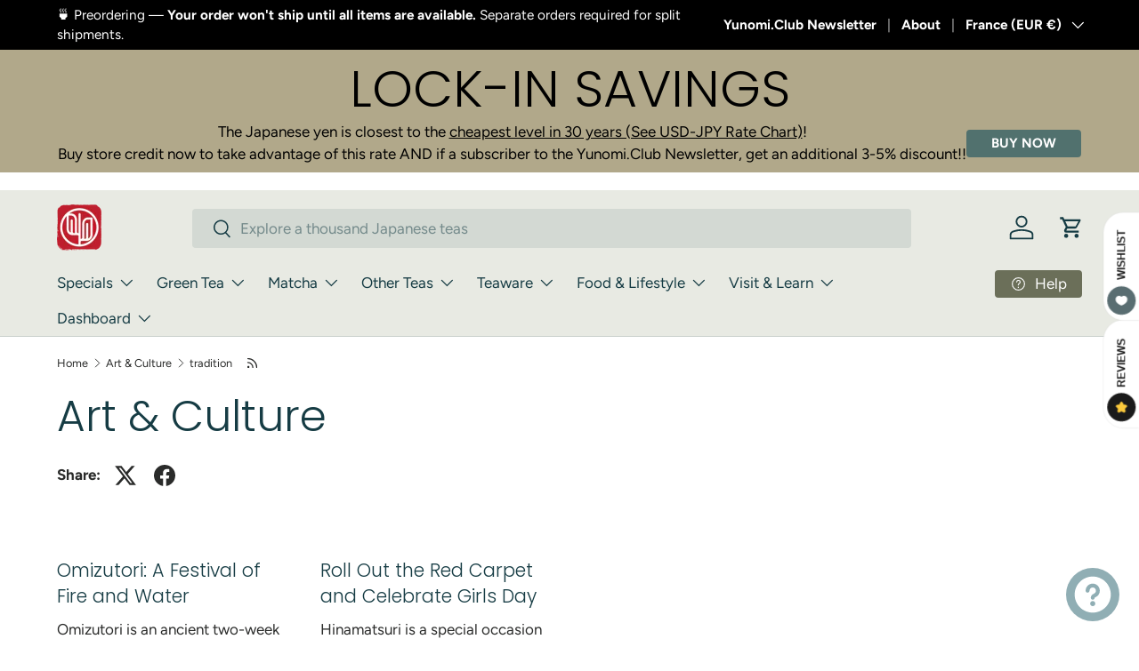

--- FILE ---
content_type: text/html; charset=utf-8
request_url: https://www.google.com/recaptcha/enterprise/anchor?ar=1&k=6LdEwsYnAAAAAL9T92sOraT4CDI-QIVuDYAGwdOy&co=aHR0cHM6Ly95dW5vbWkubGlmZTo0NDM.&hl=en&v=PoyoqOPhxBO7pBk68S4YbpHZ&size=invisible&anchor-ms=20000&execute-ms=30000&cb=5pq553ndxpqm
body_size: 48881
content:
<!DOCTYPE HTML><html dir="ltr" lang="en"><head><meta http-equiv="Content-Type" content="text/html; charset=UTF-8">
<meta http-equiv="X-UA-Compatible" content="IE=edge">
<title>reCAPTCHA</title>
<style type="text/css">
/* cyrillic-ext */
@font-face {
  font-family: 'Roboto';
  font-style: normal;
  font-weight: 400;
  font-stretch: 100%;
  src: url(//fonts.gstatic.com/s/roboto/v48/KFO7CnqEu92Fr1ME7kSn66aGLdTylUAMa3GUBHMdazTgWw.woff2) format('woff2');
  unicode-range: U+0460-052F, U+1C80-1C8A, U+20B4, U+2DE0-2DFF, U+A640-A69F, U+FE2E-FE2F;
}
/* cyrillic */
@font-face {
  font-family: 'Roboto';
  font-style: normal;
  font-weight: 400;
  font-stretch: 100%;
  src: url(//fonts.gstatic.com/s/roboto/v48/KFO7CnqEu92Fr1ME7kSn66aGLdTylUAMa3iUBHMdazTgWw.woff2) format('woff2');
  unicode-range: U+0301, U+0400-045F, U+0490-0491, U+04B0-04B1, U+2116;
}
/* greek-ext */
@font-face {
  font-family: 'Roboto';
  font-style: normal;
  font-weight: 400;
  font-stretch: 100%;
  src: url(//fonts.gstatic.com/s/roboto/v48/KFO7CnqEu92Fr1ME7kSn66aGLdTylUAMa3CUBHMdazTgWw.woff2) format('woff2');
  unicode-range: U+1F00-1FFF;
}
/* greek */
@font-face {
  font-family: 'Roboto';
  font-style: normal;
  font-weight: 400;
  font-stretch: 100%;
  src: url(//fonts.gstatic.com/s/roboto/v48/KFO7CnqEu92Fr1ME7kSn66aGLdTylUAMa3-UBHMdazTgWw.woff2) format('woff2');
  unicode-range: U+0370-0377, U+037A-037F, U+0384-038A, U+038C, U+038E-03A1, U+03A3-03FF;
}
/* math */
@font-face {
  font-family: 'Roboto';
  font-style: normal;
  font-weight: 400;
  font-stretch: 100%;
  src: url(//fonts.gstatic.com/s/roboto/v48/KFO7CnqEu92Fr1ME7kSn66aGLdTylUAMawCUBHMdazTgWw.woff2) format('woff2');
  unicode-range: U+0302-0303, U+0305, U+0307-0308, U+0310, U+0312, U+0315, U+031A, U+0326-0327, U+032C, U+032F-0330, U+0332-0333, U+0338, U+033A, U+0346, U+034D, U+0391-03A1, U+03A3-03A9, U+03B1-03C9, U+03D1, U+03D5-03D6, U+03F0-03F1, U+03F4-03F5, U+2016-2017, U+2034-2038, U+203C, U+2040, U+2043, U+2047, U+2050, U+2057, U+205F, U+2070-2071, U+2074-208E, U+2090-209C, U+20D0-20DC, U+20E1, U+20E5-20EF, U+2100-2112, U+2114-2115, U+2117-2121, U+2123-214F, U+2190, U+2192, U+2194-21AE, U+21B0-21E5, U+21F1-21F2, U+21F4-2211, U+2213-2214, U+2216-22FF, U+2308-230B, U+2310, U+2319, U+231C-2321, U+2336-237A, U+237C, U+2395, U+239B-23B7, U+23D0, U+23DC-23E1, U+2474-2475, U+25AF, U+25B3, U+25B7, U+25BD, U+25C1, U+25CA, U+25CC, U+25FB, U+266D-266F, U+27C0-27FF, U+2900-2AFF, U+2B0E-2B11, U+2B30-2B4C, U+2BFE, U+3030, U+FF5B, U+FF5D, U+1D400-1D7FF, U+1EE00-1EEFF;
}
/* symbols */
@font-face {
  font-family: 'Roboto';
  font-style: normal;
  font-weight: 400;
  font-stretch: 100%;
  src: url(//fonts.gstatic.com/s/roboto/v48/KFO7CnqEu92Fr1ME7kSn66aGLdTylUAMaxKUBHMdazTgWw.woff2) format('woff2');
  unicode-range: U+0001-000C, U+000E-001F, U+007F-009F, U+20DD-20E0, U+20E2-20E4, U+2150-218F, U+2190, U+2192, U+2194-2199, U+21AF, U+21E6-21F0, U+21F3, U+2218-2219, U+2299, U+22C4-22C6, U+2300-243F, U+2440-244A, U+2460-24FF, U+25A0-27BF, U+2800-28FF, U+2921-2922, U+2981, U+29BF, U+29EB, U+2B00-2BFF, U+4DC0-4DFF, U+FFF9-FFFB, U+10140-1018E, U+10190-1019C, U+101A0, U+101D0-101FD, U+102E0-102FB, U+10E60-10E7E, U+1D2C0-1D2D3, U+1D2E0-1D37F, U+1F000-1F0FF, U+1F100-1F1AD, U+1F1E6-1F1FF, U+1F30D-1F30F, U+1F315, U+1F31C, U+1F31E, U+1F320-1F32C, U+1F336, U+1F378, U+1F37D, U+1F382, U+1F393-1F39F, U+1F3A7-1F3A8, U+1F3AC-1F3AF, U+1F3C2, U+1F3C4-1F3C6, U+1F3CA-1F3CE, U+1F3D4-1F3E0, U+1F3ED, U+1F3F1-1F3F3, U+1F3F5-1F3F7, U+1F408, U+1F415, U+1F41F, U+1F426, U+1F43F, U+1F441-1F442, U+1F444, U+1F446-1F449, U+1F44C-1F44E, U+1F453, U+1F46A, U+1F47D, U+1F4A3, U+1F4B0, U+1F4B3, U+1F4B9, U+1F4BB, U+1F4BF, U+1F4C8-1F4CB, U+1F4D6, U+1F4DA, U+1F4DF, U+1F4E3-1F4E6, U+1F4EA-1F4ED, U+1F4F7, U+1F4F9-1F4FB, U+1F4FD-1F4FE, U+1F503, U+1F507-1F50B, U+1F50D, U+1F512-1F513, U+1F53E-1F54A, U+1F54F-1F5FA, U+1F610, U+1F650-1F67F, U+1F687, U+1F68D, U+1F691, U+1F694, U+1F698, U+1F6AD, U+1F6B2, U+1F6B9-1F6BA, U+1F6BC, U+1F6C6-1F6CF, U+1F6D3-1F6D7, U+1F6E0-1F6EA, U+1F6F0-1F6F3, U+1F6F7-1F6FC, U+1F700-1F7FF, U+1F800-1F80B, U+1F810-1F847, U+1F850-1F859, U+1F860-1F887, U+1F890-1F8AD, U+1F8B0-1F8BB, U+1F8C0-1F8C1, U+1F900-1F90B, U+1F93B, U+1F946, U+1F984, U+1F996, U+1F9E9, U+1FA00-1FA6F, U+1FA70-1FA7C, U+1FA80-1FA89, U+1FA8F-1FAC6, U+1FACE-1FADC, U+1FADF-1FAE9, U+1FAF0-1FAF8, U+1FB00-1FBFF;
}
/* vietnamese */
@font-face {
  font-family: 'Roboto';
  font-style: normal;
  font-weight: 400;
  font-stretch: 100%;
  src: url(//fonts.gstatic.com/s/roboto/v48/KFO7CnqEu92Fr1ME7kSn66aGLdTylUAMa3OUBHMdazTgWw.woff2) format('woff2');
  unicode-range: U+0102-0103, U+0110-0111, U+0128-0129, U+0168-0169, U+01A0-01A1, U+01AF-01B0, U+0300-0301, U+0303-0304, U+0308-0309, U+0323, U+0329, U+1EA0-1EF9, U+20AB;
}
/* latin-ext */
@font-face {
  font-family: 'Roboto';
  font-style: normal;
  font-weight: 400;
  font-stretch: 100%;
  src: url(//fonts.gstatic.com/s/roboto/v48/KFO7CnqEu92Fr1ME7kSn66aGLdTylUAMa3KUBHMdazTgWw.woff2) format('woff2');
  unicode-range: U+0100-02BA, U+02BD-02C5, U+02C7-02CC, U+02CE-02D7, U+02DD-02FF, U+0304, U+0308, U+0329, U+1D00-1DBF, U+1E00-1E9F, U+1EF2-1EFF, U+2020, U+20A0-20AB, U+20AD-20C0, U+2113, U+2C60-2C7F, U+A720-A7FF;
}
/* latin */
@font-face {
  font-family: 'Roboto';
  font-style: normal;
  font-weight: 400;
  font-stretch: 100%;
  src: url(//fonts.gstatic.com/s/roboto/v48/KFO7CnqEu92Fr1ME7kSn66aGLdTylUAMa3yUBHMdazQ.woff2) format('woff2');
  unicode-range: U+0000-00FF, U+0131, U+0152-0153, U+02BB-02BC, U+02C6, U+02DA, U+02DC, U+0304, U+0308, U+0329, U+2000-206F, U+20AC, U+2122, U+2191, U+2193, U+2212, U+2215, U+FEFF, U+FFFD;
}
/* cyrillic-ext */
@font-face {
  font-family: 'Roboto';
  font-style: normal;
  font-weight: 500;
  font-stretch: 100%;
  src: url(//fonts.gstatic.com/s/roboto/v48/KFO7CnqEu92Fr1ME7kSn66aGLdTylUAMa3GUBHMdazTgWw.woff2) format('woff2');
  unicode-range: U+0460-052F, U+1C80-1C8A, U+20B4, U+2DE0-2DFF, U+A640-A69F, U+FE2E-FE2F;
}
/* cyrillic */
@font-face {
  font-family: 'Roboto';
  font-style: normal;
  font-weight: 500;
  font-stretch: 100%;
  src: url(//fonts.gstatic.com/s/roboto/v48/KFO7CnqEu92Fr1ME7kSn66aGLdTylUAMa3iUBHMdazTgWw.woff2) format('woff2');
  unicode-range: U+0301, U+0400-045F, U+0490-0491, U+04B0-04B1, U+2116;
}
/* greek-ext */
@font-face {
  font-family: 'Roboto';
  font-style: normal;
  font-weight: 500;
  font-stretch: 100%;
  src: url(//fonts.gstatic.com/s/roboto/v48/KFO7CnqEu92Fr1ME7kSn66aGLdTylUAMa3CUBHMdazTgWw.woff2) format('woff2');
  unicode-range: U+1F00-1FFF;
}
/* greek */
@font-face {
  font-family: 'Roboto';
  font-style: normal;
  font-weight: 500;
  font-stretch: 100%;
  src: url(//fonts.gstatic.com/s/roboto/v48/KFO7CnqEu92Fr1ME7kSn66aGLdTylUAMa3-UBHMdazTgWw.woff2) format('woff2');
  unicode-range: U+0370-0377, U+037A-037F, U+0384-038A, U+038C, U+038E-03A1, U+03A3-03FF;
}
/* math */
@font-face {
  font-family: 'Roboto';
  font-style: normal;
  font-weight: 500;
  font-stretch: 100%;
  src: url(//fonts.gstatic.com/s/roboto/v48/KFO7CnqEu92Fr1ME7kSn66aGLdTylUAMawCUBHMdazTgWw.woff2) format('woff2');
  unicode-range: U+0302-0303, U+0305, U+0307-0308, U+0310, U+0312, U+0315, U+031A, U+0326-0327, U+032C, U+032F-0330, U+0332-0333, U+0338, U+033A, U+0346, U+034D, U+0391-03A1, U+03A3-03A9, U+03B1-03C9, U+03D1, U+03D5-03D6, U+03F0-03F1, U+03F4-03F5, U+2016-2017, U+2034-2038, U+203C, U+2040, U+2043, U+2047, U+2050, U+2057, U+205F, U+2070-2071, U+2074-208E, U+2090-209C, U+20D0-20DC, U+20E1, U+20E5-20EF, U+2100-2112, U+2114-2115, U+2117-2121, U+2123-214F, U+2190, U+2192, U+2194-21AE, U+21B0-21E5, U+21F1-21F2, U+21F4-2211, U+2213-2214, U+2216-22FF, U+2308-230B, U+2310, U+2319, U+231C-2321, U+2336-237A, U+237C, U+2395, U+239B-23B7, U+23D0, U+23DC-23E1, U+2474-2475, U+25AF, U+25B3, U+25B7, U+25BD, U+25C1, U+25CA, U+25CC, U+25FB, U+266D-266F, U+27C0-27FF, U+2900-2AFF, U+2B0E-2B11, U+2B30-2B4C, U+2BFE, U+3030, U+FF5B, U+FF5D, U+1D400-1D7FF, U+1EE00-1EEFF;
}
/* symbols */
@font-face {
  font-family: 'Roboto';
  font-style: normal;
  font-weight: 500;
  font-stretch: 100%;
  src: url(//fonts.gstatic.com/s/roboto/v48/KFO7CnqEu92Fr1ME7kSn66aGLdTylUAMaxKUBHMdazTgWw.woff2) format('woff2');
  unicode-range: U+0001-000C, U+000E-001F, U+007F-009F, U+20DD-20E0, U+20E2-20E4, U+2150-218F, U+2190, U+2192, U+2194-2199, U+21AF, U+21E6-21F0, U+21F3, U+2218-2219, U+2299, U+22C4-22C6, U+2300-243F, U+2440-244A, U+2460-24FF, U+25A0-27BF, U+2800-28FF, U+2921-2922, U+2981, U+29BF, U+29EB, U+2B00-2BFF, U+4DC0-4DFF, U+FFF9-FFFB, U+10140-1018E, U+10190-1019C, U+101A0, U+101D0-101FD, U+102E0-102FB, U+10E60-10E7E, U+1D2C0-1D2D3, U+1D2E0-1D37F, U+1F000-1F0FF, U+1F100-1F1AD, U+1F1E6-1F1FF, U+1F30D-1F30F, U+1F315, U+1F31C, U+1F31E, U+1F320-1F32C, U+1F336, U+1F378, U+1F37D, U+1F382, U+1F393-1F39F, U+1F3A7-1F3A8, U+1F3AC-1F3AF, U+1F3C2, U+1F3C4-1F3C6, U+1F3CA-1F3CE, U+1F3D4-1F3E0, U+1F3ED, U+1F3F1-1F3F3, U+1F3F5-1F3F7, U+1F408, U+1F415, U+1F41F, U+1F426, U+1F43F, U+1F441-1F442, U+1F444, U+1F446-1F449, U+1F44C-1F44E, U+1F453, U+1F46A, U+1F47D, U+1F4A3, U+1F4B0, U+1F4B3, U+1F4B9, U+1F4BB, U+1F4BF, U+1F4C8-1F4CB, U+1F4D6, U+1F4DA, U+1F4DF, U+1F4E3-1F4E6, U+1F4EA-1F4ED, U+1F4F7, U+1F4F9-1F4FB, U+1F4FD-1F4FE, U+1F503, U+1F507-1F50B, U+1F50D, U+1F512-1F513, U+1F53E-1F54A, U+1F54F-1F5FA, U+1F610, U+1F650-1F67F, U+1F687, U+1F68D, U+1F691, U+1F694, U+1F698, U+1F6AD, U+1F6B2, U+1F6B9-1F6BA, U+1F6BC, U+1F6C6-1F6CF, U+1F6D3-1F6D7, U+1F6E0-1F6EA, U+1F6F0-1F6F3, U+1F6F7-1F6FC, U+1F700-1F7FF, U+1F800-1F80B, U+1F810-1F847, U+1F850-1F859, U+1F860-1F887, U+1F890-1F8AD, U+1F8B0-1F8BB, U+1F8C0-1F8C1, U+1F900-1F90B, U+1F93B, U+1F946, U+1F984, U+1F996, U+1F9E9, U+1FA00-1FA6F, U+1FA70-1FA7C, U+1FA80-1FA89, U+1FA8F-1FAC6, U+1FACE-1FADC, U+1FADF-1FAE9, U+1FAF0-1FAF8, U+1FB00-1FBFF;
}
/* vietnamese */
@font-face {
  font-family: 'Roboto';
  font-style: normal;
  font-weight: 500;
  font-stretch: 100%;
  src: url(//fonts.gstatic.com/s/roboto/v48/KFO7CnqEu92Fr1ME7kSn66aGLdTylUAMa3OUBHMdazTgWw.woff2) format('woff2');
  unicode-range: U+0102-0103, U+0110-0111, U+0128-0129, U+0168-0169, U+01A0-01A1, U+01AF-01B0, U+0300-0301, U+0303-0304, U+0308-0309, U+0323, U+0329, U+1EA0-1EF9, U+20AB;
}
/* latin-ext */
@font-face {
  font-family: 'Roboto';
  font-style: normal;
  font-weight: 500;
  font-stretch: 100%;
  src: url(//fonts.gstatic.com/s/roboto/v48/KFO7CnqEu92Fr1ME7kSn66aGLdTylUAMa3KUBHMdazTgWw.woff2) format('woff2');
  unicode-range: U+0100-02BA, U+02BD-02C5, U+02C7-02CC, U+02CE-02D7, U+02DD-02FF, U+0304, U+0308, U+0329, U+1D00-1DBF, U+1E00-1E9F, U+1EF2-1EFF, U+2020, U+20A0-20AB, U+20AD-20C0, U+2113, U+2C60-2C7F, U+A720-A7FF;
}
/* latin */
@font-face {
  font-family: 'Roboto';
  font-style: normal;
  font-weight: 500;
  font-stretch: 100%;
  src: url(//fonts.gstatic.com/s/roboto/v48/KFO7CnqEu92Fr1ME7kSn66aGLdTylUAMa3yUBHMdazQ.woff2) format('woff2');
  unicode-range: U+0000-00FF, U+0131, U+0152-0153, U+02BB-02BC, U+02C6, U+02DA, U+02DC, U+0304, U+0308, U+0329, U+2000-206F, U+20AC, U+2122, U+2191, U+2193, U+2212, U+2215, U+FEFF, U+FFFD;
}
/* cyrillic-ext */
@font-face {
  font-family: 'Roboto';
  font-style: normal;
  font-weight: 900;
  font-stretch: 100%;
  src: url(//fonts.gstatic.com/s/roboto/v48/KFO7CnqEu92Fr1ME7kSn66aGLdTylUAMa3GUBHMdazTgWw.woff2) format('woff2');
  unicode-range: U+0460-052F, U+1C80-1C8A, U+20B4, U+2DE0-2DFF, U+A640-A69F, U+FE2E-FE2F;
}
/* cyrillic */
@font-face {
  font-family: 'Roboto';
  font-style: normal;
  font-weight: 900;
  font-stretch: 100%;
  src: url(//fonts.gstatic.com/s/roboto/v48/KFO7CnqEu92Fr1ME7kSn66aGLdTylUAMa3iUBHMdazTgWw.woff2) format('woff2');
  unicode-range: U+0301, U+0400-045F, U+0490-0491, U+04B0-04B1, U+2116;
}
/* greek-ext */
@font-face {
  font-family: 'Roboto';
  font-style: normal;
  font-weight: 900;
  font-stretch: 100%;
  src: url(//fonts.gstatic.com/s/roboto/v48/KFO7CnqEu92Fr1ME7kSn66aGLdTylUAMa3CUBHMdazTgWw.woff2) format('woff2');
  unicode-range: U+1F00-1FFF;
}
/* greek */
@font-face {
  font-family: 'Roboto';
  font-style: normal;
  font-weight: 900;
  font-stretch: 100%;
  src: url(//fonts.gstatic.com/s/roboto/v48/KFO7CnqEu92Fr1ME7kSn66aGLdTylUAMa3-UBHMdazTgWw.woff2) format('woff2');
  unicode-range: U+0370-0377, U+037A-037F, U+0384-038A, U+038C, U+038E-03A1, U+03A3-03FF;
}
/* math */
@font-face {
  font-family: 'Roboto';
  font-style: normal;
  font-weight: 900;
  font-stretch: 100%;
  src: url(//fonts.gstatic.com/s/roboto/v48/KFO7CnqEu92Fr1ME7kSn66aGLdTylUAMawCUBHMdazTgWw.woff2) format('woff2');
  unicode-range: U+0302-0303, U+0305, U+0307-0308, U+0310, U+0312, U+0315, U+031A, U+0326-0327, U+032C, U+032F-0330, U+0332-0333, U+0338, U+033A, U+0346, U+034D, U+0391-03A1, U+03A3-03A9, U+03B1-03C9, U+03D1, U+03D5-03D6, U+03F0-03F1, U+03F4-03F5, U+2016-2017, U+2034-2038, U+203C, U+2040, U+2043, U+2047, U+2050, U+2057, U+205F, U+2070-2071, U+2074-208E, U+2090-209C, U+20D0-20DC, U+20E1, U+20E5-20EF, U+2100-2112, U+2114-2115, U+2117-2121, U+2123-214F, U+2190, U+2192, U+2194-21AE, U+21B0-21E5, U+21F1-21F2, U+21F4-2211, U+2213-2214, U+2216-22FF, U+2308-230B, U+2310, U+2319, U+231C-2321, U+2336-237A, U+237C, U+2395, U+239B-23B7, U+23D0, U+23DC-23E1, U+2474-2475, U+25AF, U+25B3, U+25B7, U+25BD, U+25C1, U+25CA, U+25CC, U+25FB, U+266D-266F, U+27C0-27FF, U+2900-2AFF, U+2B0E-2B11, U+2B30-2B4C, U+2BFE, U+3030, U+FF5B, U+FF5D, U+1D400-1D7FF, U+1EE00-1EEFF;
}
/* symbols */
@font-face {
  font-family: 'Roboto';
  font-style: normal;
  font-weight: 900;
  font-stretch: 100%;
  src: url(//fonts.gstatic.com/s/roboto/v48/KFO7CnqEu92Fr1ME7kSn66aGLdTylUAMaxKUBHMdazTgWw.woff2) format('woff2');
  unicode-range: U+0001-000C, U+000E-001F, U+007F-009F, U+20DD-20E0, U+20E2-20E4, U+2150-218F, U+2190, U+2192, U+2194-2199, U+21AF, U+21E6-21F0, U+21F3, U+2218-2219, U+2299, U+22C4-22C6, U+2300-243F, U+2440-244A, U+2460-24FF, U+25A0-27BF, U+2800-28FF, U+2921-2922, U+2981, U+29BF, U+29EB, U+2B00-2BFF, U+4DC0-4DFF, U+FFF9-FFFB, U+10140-1018E, U+10190-1019C, U+101A0, U+101D0-101FD, U+102E0-102FB, U+10E60-10E7E, U+1D2C0-1D2D3, U+1D2E0-1D37F, U+1F000-1F0FF, U+1F100-1F1AD, U+1F1E6-1F1FF, U+1F30D-1F30F, U+1F315, U+1F31C, U+1F31E, U+1F320-1F32C, U+1F336, U+1F378, U+1F37D, U+1F382, U+1F393-1F39F, U+1F3A7-1F3A8, U+1F3AC-1F3AF, U+1F3C2, U+1F3C4-1F3C6, U+1F3CA-1F3CE, U+1F3D4-1F3E0, U+1F3ED, U+1F3F1-1F3F3, U+1F3F5-1F3F7, U+1F408, U+1F415, U+1F41F, U+1F426, U+1F43F, U+1F441-1F442, U+1F444, U+1F446-1F449, U+1F44C-1F44E, U+1F453, U+1F46A, U+1F47D, U+1F4A3, U+1F4B0, U+1F4B3, U+1F4B9, U+1F4BB, U+1F4BF, U+1F4C8-1F4CB, U+1F4D6, U+1F4DA, U+1F4DF, U+1F4E3-1F4E6, U+1F4EA-1F4ED, U+1F4F7, U+1F4F9-1F4FB, U+1F4FD-1F4FE, U+1F503, U+1F507-1F50B, U+1F50D, U+1F512-1F513, U+1F53E-1F54A, U+1F54F-1F5FA, U+1F610, U+1F650-1F67F, U+1F687, U+1F68D, U+1F691, U+1F694, U+1F698, U+1F6AD, U+1F6B2, U+1F6B9-1F6BA, U+1F6BC, U+1F6C6-1F6CF, U+1F6D3-1F6D7, U+1F6E0-1F6EA, U+1F6F0-1F6F3, U+1F6F7-1F6FC, U+1F700-1F7FF, U+1F800-1F80B, U+1F810-1F847, U+1F850-1F859, U+1F860-1F887, U+1F890-1F8AD, U+1F8B0-1F8BB, U+1F8C0-1F8C1, U+1F900-1F90B, U+1F93B, U+1F946, U+1F984, U+1F996, U+1F9E9, U+1FA00-1FA6F, U+1FA70-1FA7C, U+1FA80-1FA89, U+1FA8F-1FAC6, U+1FACE-1FADC, U+1FADF-1FAE9, U+1FAF0-1FAF8, U+1FB00-1FBFF;
}
/* vietnamese */
@font-face {
  font-family: 'Roboto';
  font-style: normal;
  font-weight: 900;
  font-stretch: 100%;
  src: url(//fonts.gstatic.com/s/roboto/v48/KFO7CnqEu92Fr1ME7kSn66aGLdTylUAMa3OUBHMdazTgWw.woff2) format('woff2');
  unicode-range: U+0102-0103, U+0110-0111, U+0128-0129, U+0168-0169, U+01A0-01A1, U+01AF-01B0, U+0300-0301, U+0303-0304, U+0308-0309, U+0323, U+0329, U+1EA0-1EF9, U+20AB;
}
/* latin-ext */
@font-face {
  font-family: 'Roboto';
  font-style: normal;
  font-weight: 900;
  font-stretch: 100%;
  src: url(//fonts.gstatic.com/s/roboto/v48/KFO7CnqEu92Fr1ME7kSn66aGLdTylUAMa3KUBHMdazTgWw.woff2) format('woff2');
  unicode-range: U+0100-02BA, U+02BD-02C5, U+02C7-02CC, U+02CE-02D7, U+02DD-02FF, U+0304, U+0308, U+0329, U+1D00-1DBF, U+1E00-1E9F, U+1EF2-1EFF, U+2020, U+20A0-20AB, U+20AD-20C0, U+2113, U+2C60-2C7F, U+A720-A7FF;
}
/* latin */
@font-face {
  font-family: 'Roboto';
  font-style: normal;
  font-weight: 900;
  font-stretch: 100%;
  src: url(//fonts.gstatic.com/s/roboto/v48/KFO7CnqEu92Fr1ME7kSn66aGLdTylUAMa3yUBHMdazQ.woff2) format('woff2');
  unicode-range: U+0000-00FF, U+0131, U+0152-0153, U+02BB-02BC, U+02C6, U+02DA, U+02DC, U+0304, U+0308, U+0329, U+2000-206F, U+20AC, U+2122, U+2191, U+2193, U+2212, U+2215, U+FEFF, U+FFFD;
}

</style>
<link rel="stylesheet" type="text/css" href="https://www.gstatic.com/recaptcha/releases/PoyoqOPhxBO7pBk68S4YbpHZ/styles__ltr.css">
<script nonce="--RltL99kh9vg6fxhtiL_A" type="text/javascript">window['__recaptcha_api'] = 'https://www.google.com/recaptcha/enterprise/';</script>
<script type="text/javascript" src="https://www.gstatic.com/recaptcha/releases/PoyoqOPhxBO7pBk68S4YbpHZ/recaptcha__en.js" nonce="--RltL99kh9vg6fxhtiL_A">
      
    </script></head>
<body><div id="rc-anchor-alert" class="rc-anchor-alert"></div>
<input type="hidden" id="recaptcha-token" value="[base64]">
<script type="text/javascript" nonce="--RltL99kh9vg6fxhtiL_A">
      recaptcha.anchor.Main.init("[\x22ainput\x22,[\x22bgdata\x22,\x22\x22,\[base64]/[base64]/UltIKytdPWE6KGE8MjA0OD9SW0grK109YT4+NnwxOTI6KChhJjY0NTEyKT09NTUyOTYmJnErMTxoLmxlbmd0aCYmKGguY2hhckNvZGVBdChxKzEpJjY0NTEyKT09NTYzMjA/[base64]/MjU1OlI/[base64]/[base64]/[base64]/[base64]/[base64]/[base64]/[base64]/[base64]/[base64]/[base64]\x22,\[base64]\x22,\[base64]/CgcKMFBFsw7DDocKHB0HCrMOewrzDvcOpw47CqMOuw40ww4XClcKCV8O6f8OSFQ3DiV3Ch8KfXiHCucOywpPDo8OVBVMTOFAew7t4wqpVw4J5woBLBEDCmnDDngPCnn0jXcO/DCgxwrU1wpPDtyLCt8O4wpVcUsK3QhjDgxfCosKiS1zCiXHCqxU9bcOMVkcmWFzDtcObw58awp4bScO6w5XCsnnDisO/w7wxwqnCuWjDphkCbAzChnMETMKtFcKoO8OGTcOAJcOTdV7DpMKoAsOcw4HDnMKHDMKzw7dTBm3Cs0DDtTjCnMOiw59JInDCnCnCjFVgwoxVw4pnw7dRUVFOwrkVD8OLw5luwqpsEXjCkcOcw7/DtMOXwrwSagLDhhwVIcOwSsOKw78TwrrCi8ObK8ORw4XDu2bDsS7ColbCtHbDlMKSBF/DgwpnNVDChsOnwoDDrcKlwq/ClsOnwprDkD59eCxrwqHDrxlfWWoSMmEpUsOtwpbClREtwp/Dnz1LwqBHRMKjJMOrwqXCncODRgnDhcKXEVIRwofDicOHZDMFw49CScOqwp3DucO5wqc7w6lBw5/Cl8KnIMO0K1wyLcOkwpoJwrDCucKtdsOXwrfDjXzDtsK7d8KiUcK0w4pbw4XDhRNQw5LDnsOGw5fDklHCl8OddsK6CkVUMwAFZxNZw6Foc8KAIMO2w4DCg8OBw7PDqxDDvsKuAkzCoELCtsOxwrR0GzUwwr10w5J4w43CscOmw4DDu8KZR8OyE3UWw7IQwrZ3wp4Nw7/DicOxbRzCicKdfmnCvibDswrDlcOfwqLCsMONQcKyR8Opw4UpP8OwC8KAw4MIfmbDo27Dj8Ojw53DvEgCN8KWw5YGQ0oDXzMew4vCq1jCg3IwPn/Dg0LCj8KSw4vDhcOGw63Ci3hlwqfDoEHDocOuw47DvnVnw49YIsOuw6LCl0kPwo/DtMKKw7ljwofDrkvDtk3DuGTCoMOfwo/[base64]/Dg3ExEsK0bwPChsKoUCI+WsO1w77DocOWbEdMwr/DmyTDgcKAwoHCocOSw6oTwpDCpyAmw7x7wpdtw54OTATChMK3woQIwphXF308wqo9FcO2w5/DjQ1zFcOof8KwGMK2w7vDp8OmCMKdJMK8w5fCthXDhGnCjQnCmsKCwo/CgsKXGn/DlHNuQ8O3wqXChlJ5YxleTk9xTMOpwqFCKDsrIBVjw510w5lJwoNBJ8Kaw5UrIsOjwqcewrfCn8OXGXEqEzzCvT4Xw53CrcOWBVI6wpJAMMOuw6HCi2DDmCYEw5c/IsOnLsKHD3HDrS/[base64]/CjGh8woDDtCLCmHzDlmcBwrvDq8Kgwo/CgmpUWcOAw5QFKEYnwr9Rw4QAB8Orw6ELwrcMMldewpVbSsKSw57CmMO/[base64]/DiiTDscOEw7lHVznCumxsG3zCp8KmZUxKw5DCksKwXB5mZ8K/bkTDu8Kwbk7DmMKHw6hVAml9EMOkAMK/OT9SGUPDsHDCuCQ4w7jDosKkwoV9eBHCqEdaOcK3w4rCnSPCiUDCqMK/[base64]/DiGnDrcOXwpIBw47CjxFdw4HDmE0XRsKXRX3Dj3zDmQPDlBjCm8O5w5JkbsOyYcOfEsKuO8OWwrzCiMKzw7xlw5d3w658UUXDqG3DnsONTcOsw5xRw6HDqVbDvcOBAWwSB8OLLsK6I0fChsO6Hx0qH8O9wrJwHG7DpUhxwqsxWcKQZ1AHw4HDvVHDqcK/wrNiDcKGwpHCmCoXwphJDcOkMj7Cjl3ChF4JcAXCtMOFw6XDgT4HQD8QJcOWwrkrwqpgw77DpncuByrCpCTDnsKtay3Ct8OtwpkMw7gqwo4UwpdZA8KDRHIAdMOAwqHDrmEUw4fCs8Ouw6RCLsK1HMO/[base64]/DuVjDt8KWwq5fGj0dw517ScKGaMO0w6jDhGAbfsK0wpNpbsK4wq7DvzLDuH3CmVIXcsOrwpFqwpJYwp5wc1rCkcOTWH8nHsKfVlMNwq4XJHfCjsK3wpQYaMOMwq4/[base64]/Dl0cIwoPClA4/FMO4wovDssK9RHrCscOWIcOvKcKlZzcld2zCsMOrasKBwop/w7bClw1Rwq8yw5DCm8KZaX9uRB4GwrHDmVrCo37CqGbCn8ORGcOhwrHCswLDgMODdRbDq0dDw7IiGsKkwpHDtMKaFMKcwqTDvsOnEnXCmn/DjhPCpijDiwYowoM/R8OiZsKlw4F9d8Ozwr/Cj8KYw5otCVzDgMORNlxnGsKKbsOje3jDmnXDlsKKw4MfGxvDgSZNwpEWO8OjdE1VwpTCrcOrB8KEwr/CiytZCMKmcFw3V8KJcBDDgMK5aVTDssKlw7BCLMK1wrLDpMO7EUkUJxPDhFITS8K9axLCqMO/[base64]/DuMKDFRHDjSRWwprDq8Oxwqlhwp8YWsONwonDvcK1CjBLZB3CiiIxwrAfwpt9McKtw4nDpcO4w5UFw4ECdAo5U2rCocKxLR7DssO/ccOGVSvCo8KVw4jDlcOqCcKSwodASVUmwoHDg8KfAl/CgcKnw4HCs8O5w4UxH8KdO10nYR9RFMOgKcOKV8KKBTDClT/Cu8OAw78bGj7DkcOPwo3Dsg5eU8Owwo9Rw7Fpw7Aewr7CiFYJXmTDtUvDrcOdbMO9woYqwrPDp8OvwprDisOSAF1PRWvDgkcOworDqQE3JcK/[base64]/[base64]/CnlPCsxV1fRrCqsK/d094wqLDmkjDnsOXLcKJPlFTRsOHesK0w5TCh1/ClsK4NMOfw6DCu8Khw7xGOHbCtsKowrt/w6LDgMOVO8KDasKww4zDqMOawqsaXMOXcMKdVsOkwqIlw59mX0V6WB/CqMKPEgXDgsOvw4snw4HDpMOpb0zDv1k3wpfChQUgEFYFIMKLZMKcZU8Sw7vCrFBLw6/DhAhjI8K7QSDDosOAwqgKwqlbw44rw4fDnMKlw77Dv1TCjmM+w7lIYsKYfm7DvcOLCcOANRnDnD8Uw5nCq0LCpsKgw5fCoHpSOiXCsMKow6hBWcKlwqVDwo/DkQbDvBdQw6Ehw7h/[base64]/cxvDi8KiT8O6CsORwoDDtCk5W8ORwogvw73Csn4iWcOowpokwpHDv8KGw7Z4wpciYC5Hw4x3OlPDoMO8wqgPw6/CuS0+wrpAaC1OA17Dv2g+wqLDkcKzNcKjYsK5DybDoMKHwrTDpcK0w4wfwp1VOH/CiSbDgU5dwoPDuzg/C2HCrlZBc0Aow4DDkcOsw6lVw4jCm8OJIsOwRcKlHsKQJVZZwoTDgBjCnR/[base64]/[base64]/DqGAOwpxwR8KvWD0zwqsOwo3DusKhwqRUMxJgw78UHk7DqcOuRygEZ1FAb0h5FjN5wqRUwrnCrA0qw4EAw49LwosMwqUKw6kmwrEsw4bDrgrCgkdLw7rDtGZFC0AFXGIdwpxjNno8VW7CmcOEw6/DiUXDlWPDgCjCgnk3D2xwecORwrzDrzwdOsOqw6JqwoHDoMOEw5V5wrBeAMO3ScKse3fCn8KBw5RucsOXw5hOwqDCkXXCsMO1Lw7CvFU3awnCocO/[base64]/w4xXUD3Cq8K0KVrCqR0wwrJkwqwxQcO8bT8zw4fDssK5PMKEwpZbwo9oLDwfJW/CsVQrGcOKZjXDh8OQacKeVFAkLcOFLsO5w4fDiG7DhMOqwrwYw6huCn9yw6/CgwEzTMO1wrI+wo3CjsK6HEo3w57DsTN/w6zDjRloA2DCt3fDusOYSV9Lw4vDvMOvw7ATwq3CqGvDmVDCiUbDkkR1GzDCgcKGw4t1EMOeDxRgwq5Jwq5hw7vDrBcLQcOhw5PDoMOtwoLDqsKZEMKKGcO/MsOracKPOMKJw6rCisOrb8KkSkVQwrjCr8KSM8KrfMObSAnDrhTCpsOhwpfDjcO2Iy1Iw7TDr8Ofwqlbwo/CicO4w5TClMKyCmjDpVLChGPDv1zCh8KKGTPDjVMrdcOAw6APFcOvfMORw61Dw7TDs1XDsQgZw7fDnMORw5MOBcKuBzBDFsKIPQHCm2fDpsKBYykgI8KhbBFdw79vPWfDhX8hLzTCmcOnwqkOaUfDvl/Ci0zCuSAfw6cIw5/DksOZw5rCkcKrw6fCok/CncO6K3bCi8OIfMKnwoctOMKKSMOWwpYfw6wCchHDrATCl1c/[base64]/CljYgbcODecKNJ152w7vDvR7DisKXcsOteMKYO8OSasOIKcOnwqRmwpFnOT/[base64]/[base64]/DkwbCmcKtw6Q1wroRwocQw7TClgcbDMKMX0khAMKTw5pWGwcJwr/CogzCrx12w6HDvG/[base64]/CnMOtRTYTw7NSw6khw4FqR8OqZsOcK0bCpMOoEsKTWR0YVsObwqs3w4RQOsOjYUkowprCiXQrJsKxCnfDrkrDvMKpw7nCjmVtZ8KYOcKBewnDocOuNCjCmcOrWm/CksK5bTrDjsKGC1jCnCvDu1nCry/DiyrDtyMsw6fCucOHQMOiw7E5w5A5woHDuMKoEnFxGXBAwpHCjsKIw5xGwrLDpHrCkkR2MnrCgMOAVRrDh8OOW2zDi8OGcW/DgmnDkcOMEX7CpwvDhcOgw5ovfcKLAFl5wqRGw47Cp8Opw5RVBBouw4LDrsKGAMOQwprDkcOTw5VSwpouGSlvGQfDoMKEe23DgsOfwpHDnGXCvU/ChsKHC8K6w6VQwoDCknBoHwYXw7PCoynDo8Kkw6LDkVwMwqtEw4Zlc8OmwoTDqsKBEsK9woIjw4Vww7FSQWtlQRXCvgvCgkPDtcOhQ8OyFxFXwq95FMKweicFwr3DgcK8TjHCr8K3IUt9ZMKkUcOWGEfDgWM2w6Iyb1DDiVkrKU7DvcK+FsOiwp/DrHMQw7M6w7MqwrvDuRENwqrDmsOFw4AiwobCtsOHwqwMaMO/w5vDoTsjfMOiBMOlHQgaw7xFdgbDucK7fsK/[base64]/[base64]/DkMO7MRtZw5/[base64]/w43ClsO5wpzCnnBUXDk9QcKSJ2LDksKSQSDCjcK3w6/DoMKcw4XCrcOZFsOvw7bDo8O8bMK7RMKXwrAPDwnCrm1UYcKhw6PDisKDZMOKXcOfw6wwCB/[base64]/DqnbCocKNIj/DrGZTw43CmQs6wp/Dn8Khw57DqDDCqMOLwpd+wrHDrW3CicKrBjglw6PDrjjCvcKIdcKrScOKNh7Cm1Z2UMK2fsOqIDLCkMOEw6dEL1DDlXgDacKXw7HDhMKzBcOqfcK5bMKdw6rComrDnxLDv8KdaMKMwqRDwrfChT1ddX/DgRTCj1BVcWRjwpnDpmrCo8OmJADCn8KgQ8KUUsKgMmLCisK8wrHDgcKrA2LCsknDmlQ+wp7CiMK2w5rCnsKfwqJPQgXCtcK/wrZxasOLw6HDjAbDncOmwpTDl3F+UMOOwoA9F8Ktwo3CsX5UCVHDoEM9w7nDm8KOw5EBXivChwFnw4nDp3MJBnDDk09SZ8KwwoxeCcOkTStWw5XCrcKNw6LDg8O5w4rCuXLDj8OWwq3Ckk/DicOJw6PCmMKZw5JZESHDvsKlw5fDsMOtcjwBAWPDscOCw4sbbMOsIcO+w61udsKMw5x+wr7CisOlwpXDo8K7wpbCpVPDvTjDuUbCmcKlccK5TcKxcsOvwp3ChsO5DlDCgHhDwosMwqkdw5LCvcKXwrR2wrnDsWo1b3wowrwqwpDCrAXCvkd/wpDClj5fA3bDq3NmworCtg3Dm8OrH0BjHcOYw6DClsK5w5orCMKAw6LDigjDonjDnnljwqVuUFgMw6xAwoIhw74GOsKxSz/DocO5dB/DjmHClCHDpMK2aC0ow7TCoMOJDyLDjMKDRMOMwpQ9W8Oiw44UbkR7fi8MwpDCusOlIsKsw6jDlMO0ScO2w7NsB8OBDkLCj0rDnE/CmMK7wrzChDYawrMDPcKPNcKALMKJQ8KaXSvCnMO1wqIScQjDtTs/w7vCgg0gw5VdPyRXw7QjwoB2w5XCn8KBasO0Vz4rw407DcO7wr3Cm8OhS3nCtWFPw5kDw5zCu8OjT3TDksO6K0jDqMO2wrzCr8OQw5PCssKHYcO8KVjCjsKcDMK/wpUjRgfDkcOxwpU8WMK5wqzDsyMkYsOIQcK4woDCjMKUKCHCt8KsKsKqw7bDsDfCpAXDvcO6AxsEwovDusOUfHw9wpxwwrMfOMO8woBwIcKRwp/DpRbCly44RMKcw67CgDhFw4PCvzhDw6dPw6l2w4YwKnrDtzrCh1jDtcODY8OrM8KPw4PCicKBwoUowq/DgcK4D8Oxw6Rxw4N0YRUWZjgHwp/[base64]/[base64]/DtFokw6Q/[base64]/DvcK/XwV5TMK+WSbDqlEfw5PDgsKWCcOwwo/DpFrCgE/DhFfCg13CvcOww7/CpsKow6wuwrPClHbDicK4fQ9ww6Zcw5HDssOswpPCgMOcwoltwprDscKmC2zClknCrn5nOcOIWsOiO2wmMwvDnmk4w7kTwprDt0w/wqo5w4wgJkjDrMKxwqnDssOidMOKOsO6cVHDrn/ChGPCoMKMNyHDg8OFTCElw4bCtS7CpcO2wobDniLDlykgwq9dTMO1YEomw50HFR/Cr8O6w4lYw5Q2XC/Dhll5wrIlwpjDsTTDg8Kow4V2LB7DriPCtMKYAMOdw5xbw74HG8Kww7vCon7DgxLCq8O8ZMOZbF7DgBkyHsOZZBUew6bDqcOkVk/[base64]/CmMKuYVvDnn3CmcKWQnrCqMKabcOqwr/CsGLDncOvw4vCripww6Ijw5vClMOqwpnCr2pZWBDDlkTDh8KHJsKsEC1NJCYfXsKLw5RywpXCplsPw6VZwrRHKmxdw5kyFhXCjT/DviRJw6pww7rCvMO4YsKtOywiwpTCi8O8Ay5ywoYcw5Z1JCLDocKBwoYkZ8Omw5rDhgRRasOdw7bDuRZjwr4zVsOJGmbDkS/[base64]/[base64]/CkVEUJsObXnXDgcKbTFbDk3LCnMOmwqt8w6HDn8Omw7MgLcKFw6EkwrHCumXDtMOQwosXV8O8YhvCm8O6SgUXwrRFX0/DtcKbw6zDmcKMwqkaK8KHPDwJw6APwrRIw4PDjWMONMO+w5zDosOYw6XCmMK2wq7DqwEwwrnCg8OAw4dVCsKhwq58w5DDsH3ChsK/wo/CrEgyw7JFwpbCsgjChsKUwod7dMOewpPDpcO/[base64]/DscKmwpBUEV7Du8KlwrY/ShAJw6YLw5N+D8KVZQ7Co8OIwpnCvxsnTMOiwp05woI7V8KNLcO+wolmHTskQcK0w4XCrnLDnB83wpBxw7HCq8KewrJKRk/CsklBw44YwpXDmcK6Rmxuwq/[base64]/wrbCjXIEw6jCmMKuwp0NVEfDqFvCsMOlB17CicO5wqIIbMOLwoDDvGNgwrcjw6TCvcOPw5pdw7tpf2nDkBgfw5dkw7DDpMKGWX/CmzA+AlbDuMOewr8wwqTChTzCh8K0w4DCicKEenkLwrcfw5pkJMK9aMKsw4TDvcOBw7/ClcKLw70kTh/[base64]/w6bCqX7Dt8OFw4TDn20VD8KBLMOEC07Du1p5R8KMRcKNwrTDjmRaXyHDlMK1wrbDh8KtwoYxJxvDtAjCgF4jZVdhw5pFOcOrw7bDrcK0w5/Cr8Oyw4rDrsKLGMK2w6IyAsO6OjE6FVzCvcOlwocnw4Isw7M0R8OIwqLDi0tow7k8Qn1Vw6tqw6ZQXcKMUMO7wp7CrsOhw68Ow7jCrsOow6nDu8O3Uh/DhC/DgBYFLT5WFGfCmMKWZ8OBe8OZCsOEFMKyfsO+ccObw6jDsDkpVsKvZEkGw5jCuUHCv8KtwrHCvzTDmBUnw6A5wqfCknwuwpzCkMK4wrHDrUHDn1nDtzvCkHIZw7PCr3cQMcOwVjLDjcK3L8KKw6zDlWoYQcKSO37Cv3jCmz09w5NIw4zCrGHDtlbDrFjCrkN/[base64]/CsMKIEcOZwqTDl1QGwrQkwo9JwpVQX8O3w7FiKUhYJwbDp2fCmsOGw6TCmkTDsMKsFjbDr8Kaw5/CjcOPw4/CsMKEwrVvwpo8wo5lWSV6w5k9wrkkwoLDu3bCt1xMJDJywpvDkzhWw6bDv8Kjw7fDmQAgH8K6w48Sw4/[base64]/DgcOxQsOPdcO4wrTDnDgHfMKvDMOWw7w+woNww4lTwoBSMsOUIXfCgEY8w7IkPiZkCgPDl8KHwrpUNsOawqTDgcKIw5MBWThQD8OIwrEbw7lVfDQAYB3CgsKGOinDs8Ogw4BYED7CnsOowrTDplfCjB/DlcKqGWLDsDgHMmzDh8OTwrzCocO1T8OaF2dQwrU1w6/[base64]/DhMKGw7hBa8Kda23DrcOrDG7CoGANw6x6wph1NBHCsSplw4LCk8OpwoQxw6V5wpXClRsyQcK+wrB/wp5Owo5jcDDDkGPDkgFvw7/CjMK8w4fCjEcgwqd1HDXDgznDi8KqRMKvwrjDuiHDpsK3wpQSwqNFwrpJC3bCgkwuNMO7w4sBYGPDk8KUwq9cw5kMHMK3dMKJMS9nwrFSw41Uw64Fw7dbw4kxwobDm8KgN8OMcMO2woxtRMKARcKRwqlxw6HCu8Oww4LDiU7DocKgfyZAcMOwwrPDhcOYc8O4wq/Cn1sEw4ILw4tiwoXDv3PDk8ObNsOuZMK6LsOIK8KbSMOIw4fCji7DocOMw6PCknHCmHHCtBnCqAPDl8OkwqlMScK9IMK/[base64]/[base64]/DgMOTw5XCmkkWwp4KBkovwpLDszHCv8K+w7cSwpp+FV7CvsO0ZcOAVzcwZMKMw4fCi0HDpnnCmcK5WsKVw4xgw5XCrQYzw6YMwrfDtsOebyFnw5JNTMKGLsOlKhRvw6/Dq8OpUC1qwofCnG03wphkO8KiwowSwpFSwqA7e8K7w583w6wVYSBAbsO6wrQNwpvCn10XbyzDoRxdwoHDg8OYw7Q6wq3Dslt1f8OhVcK/e2guwoIBwozDksKqB8OmwoQLwoE7JMKfw7MdHh89GsOZN8Kcw47CtsOZLMKEH3nClnYiHj8zAzVNwpLDssOyO8K3ZsOWw77DoR7CuF3CqBB7woVnw4bDj0E9YhViUsKjCT5Ew5rDiH/Ck8K0w6t6woDChsKFw6XCksKSwrEGwq/CsXZww5bCg8Kqw4LClcOYw4PDqxInwp1yw6HDqsOWwqHDvFDCmsORw7ZKSykcG1DCtlZIcDnCrBrDuyROccOYwo/[base64]/CgsO8IwLDsx8Pw5XCpW1gwqDDtMO8O37ChxPCp2bCgCTDjcKxT8KUwqJeBcKiWsOmw5EQGMK5wrB9PsKZw6x5WVbDnsKsZsORw5FQw5hvM8K/wq/Dg8OQwoLCpMOUWx83VgJDwqA0d0/[base64]/Ch8Ocw5PDmG3DsALDl8KqHsOPOF8vw6DCoMK3wqoAFFN2wpHCon3Cq8OlWcKPwoZRYTjDlTzCu0BcwoBQKEtvw7h9w5vDocK/[base64]/DtMK2IgjCl8KSwq7Cg8K2wrA0w50rBhRhHw1XfMODw7krGE4iw6ArasKQwp/CocOgTB3CvMKkw6x3chnCrkBrwqEhwpBHL8K7wobCuxU6dMOAwo0dwoDDjBvCs8OlGcKdN8KNGkvDvyHDv8KIw5zCrkk1c8OKwp/[base64]/[base64]/[base64]/[base64]/CnzU5w7IjHz/[base64]/[base64]/Ck2UKw7nCrUzDtsOhw5pMPDLDgMK7woc6eTfDl8OpMsOLUcO2w54Lw6hjOhPDhcO9FsOuNsOKaGHDrVsAw5jCtcOpIEDCrTrCrSlLw63Coy8eIsOrMcOJwrDCg1gswovDtWjDg13Cij7DnVXCuS/[base64]/Dn8O/w4zCnsOnal54F8KSw5Ydwq3CsFddLcKLwrXCtcOdI2xCDsOHwppTwo/[base64]/Dr8OhRcKudsOrVk44wpXDjsK3w7zCpcOpwpRyw43CtcOVZhcIZcK1CcOGNUkmwpDDtsOUM8OPUjQPw43Cj3rConRyA8KvERlswoHCpcKrw73Dm1hfwp4Yw6LDmGDChi3CgcOTwofCiQsbXcKMwr3ClRTCliE0w7wlwprDkMO/[base64]/DmcOaw4YEdhnCksKaw4TCiijDrMK9A8OXwrw+GcOsKUfCrcKMwqzDkkPDoERqwodXEnRgc084wp4/wojCtz9HHMK/[base64]/Ch2o2wrxYw6kiwovCvGbDo8Oewo3Dj23Dontdw5fDm8K7eMOOGW3DvcKjw4Q4wq3Cq0wNS8KqIcOiwrkkw5wewqA/[base64]/DrmlQNz3DsMOKFcOsTVoLEgXDscORaxzCsmXCrGjDt3wGwp3DosOyYsOEw5HDnsKww6rDnk18w5rCuTDDngvCgR9dw5Ujw7DCv8OGwrLDu8OlPMKgw6bDhMOkwr3Dp1R/[base64]/[base64]/[base64]/[base64]/[base64]/w70RPl13fMKabMK+w7fDosKpbsKQwpc2wrbDvTTDi8Ovw5DDrnwlw6QHw4DCtMK8N047GsOlCsO6LMO6wr9YwqwfOWPDjyl+UMKrwqQQwpDDtAvCggzDsRHCt8OUwpPCm8OTZgo/asOOw6zDi8Omw5DCvcOZLWzCjAjChcOydsKIw7p/wqTCrcOQwpgDw51xR246w43CnMKNBsOEw4MbwrzDqUnDlA7CsMOJwrLDusKBKsOBwrdrwrvDqMObwqh9w4LDrgrDn0vCsWwIw7fCszXCimUxfMKOHcOiwpppwo7DnsOME8OhVRsvZcO4w6vDtsOvw4jDisKew5XCoMOrO8KceyTCj03DksOwwrzCv8Knw4/Ci8KPUcKgw4AnDXxuLEfDo8O5OcOtwo9xw7lZwr/[base64]/[base64]/bBfCrMKhw7fDjEItEGzDmMOmw7UtT3fCh8Ofwo0Zw57DtcOWWVp1VsK8w5Z6wpfDjMOlFsKZw7rCssK0w79HW2ZYwrfCuRPCqcK0woTCsMKjBcOwwqrCvz9pw7vCongawoDCgHw2w6stwqTDhXMYwos/wofCoMOhfhnDi3HCnDPCghgFw7LDuGLDjD7DoWrCl8Kyw6PCo3UJU8O8wpXDiCtIwq/DiyXCiH7DhsOpWsOYPDXCtcOlw5PDgljDpSUJwpZ+wrjDjcOkVcKaA8OPKMOkwrJuwqxJw5gUw7EDw7/Dk0/DpMKkwqrDssKDw4nDkcOvwo5XKjDDg0hyw7ALCsOWwq9rDcO6eCRZwrcJwq93wqfDg3PDowrDnEfDl2ocAD18NsK4Vw/CgMO5woZhLMKRIMOMw5jCn1rCtsKFUcOpw6w7wqAQJRoow4VDwoEZH8OZOcOxRnM4wpjDksKNwqbCrMOlN8Kvw4PDisOsasKnInbCoy/DrBjDvnHDksOyw7vDg8OVw5PDiTtlPCh0U8K9w6jCmVp/[base64]/Dq8OtTUvCuMK+DCJYFhgyWW9yHhXDjAlbw6xjwoUjS8OBXMKfwpXDqAVMN8ODV2TCtsKEwobCmMOowqnDpsO5w47DrFrDgsK4EMK3w7FVw5nCrzTDjnnDj0Abw4VhTMO/Dl7DhMK2w4Btc8K/[base64]/DnsKgLA7DtcKCFkHCrwsPwp/Dihtfw59EwpwCw6gCw7vCnMOTRsKFwrRJZk5hVcOew79Sw5ItdSZjOwzDiUrChW5wwp/DkjxuJmMUw7p6w7vDvsOOOsKWw5jCm8K0AsOZLMKgwr9Yw7bCnm9Xwpl5wpZmCcOHw6DCg8O9f3HDvsORwqNPEcKkwprCpsKFVMOtw7E0QwrDoX98w6/ChTLDpcOGG8OLbhYmw4nDmX4Hwoo8bcK+NBDDsMKJw5Z+wpTCpcKqCcOfw6k4acKEBcK1wqQZw6pHwrrCqcOhwqx8w5nCg8Kiw7LDmMKcMcK2wrYeTklKR8KpUX/Cq2PCuALDksK/[base64]/Dh8O6w75QUsK4HMOrw4PCvU5FD8KGw4M7L8Oaw4BXwrJiPBdLwq7CkcOQwpQ5S8KJw6HClzEYeMOtw7I3MMKywrtmI8O/woTCq1LCn8OPEsKJKFHDlT0Ww7HCpBDDmUwXw5J8ZR5qTBpew65JZRlpw6/DnAZjPMOZHcKyCgRaFxLDsMOqwrxmwrfDhE0cwozCuS52NsKVacK9a2DCm2zDvcOoPsKEwrnDhsObAcKmFsKANRUCw6Z8wqPCq35OaMO1wp8xwoLChMKZHzTDl8OFwrZjC33CmiNnw7XDtHvDq8OXIcOUZsOHT8OjBR7Dnl5/GMKpbcOgwrvDg1Z/bMOCwrA0NSbCpcKfwqrDl8O3LmNGwqjCjFvDmTMmw7ABw7VcwpvCt05pw74owrxUw4vCjsKMwplIGxQrCHM2HiTCuXvClcOjwq9kwoRYC8Oawp8/YzhCw5c9wo/DrMK0w555B1nDj8KxKcOrRsK4w4bCqMO7HlnDhRIyJsK5R8OEw4jCjiEvMAwSHMOje8O+BMOCwqtzwqvCjMKhCyXCuMKrwo9Kw5Y/wqTCj0www5QHaSttw4fCgGkzOlZbw7/DgAoYZUvDtsOdSB7DocOJwo8TwopAcMOnTCZGfcOqOFl9wrJ7wrkiw4LDgMOkwppzKCtEwrZtNMOQwr3Dgk5iXjxCwrc3AVvDq8KPwoVcw7cywq3DrcOtw7I9wroewrjDhsKEwqLCsmnDvsO4bgEwXUV/[base64]/DhMOaw4BDw4sDw4bCssOtVMOnYi1CcsKCw6nCpcOkwrcdcsKKw5jCm8KwTwBGb8Kow4wYwrw6asOkw5YEwpU0RsOpw5gAwoxBLMOEwrs3w6vDsjXCrXTCk8KBw5c0wqLDvDfDkm9QQcKCw79xw5/[base64]/CjcKAUyd3cMKpTwscwqgILykFf1NmCl4Zw7PDgsKBwp7CtlDDvwcwwp0Zwo7DuHrCgcO4wrkVHhM6H8Ovw73CnHxhw5XCkMKGaEvCmcO/[base64]/CrcKKBcO3w4jDinEaw55Lwo9HAcKeBMKNwp85EsOGwoUkw4s6Z8OPw5oICDPCl8O+wpQlw4AWRcK4PcO4woTCjcO+ZTt6bA3CnC7CngjDq8KTWcOPwpDCnMKbMFwEATfCqR0uJxd/FMK0wooswqgTEmo2FMOnwq0BfcOQwr92SsOkw7Erw5XCtiTCsip9EMK+wq7DpcKmw4LDhcO6w7vDoMK0w67ChcOew6ZVw4pLLMO1b8Kaw6Jsw47CiztyB1JGBMOaEiJZPsOQI3jCtmVjSAhxw4fCs8K9w6bCoMO/[base64]/RhLDlMKGJRE9wodSw5hIT8KSW3s2w4rDpRxgwrjCvWB7w6zCs8K3SlBHUUlBFR8Bw5/DmsK7wqRXwqnDqmXDmMKuFMOJN17CjsKNJ8KywojCgEDCp8O6ZsOrf1/Ct2PDocOqLTPDhRTDvcKPCMK0Kltzb1hQBHTCjsKRw40fwqpnHjJkw6PCo8KHw4XDscO0w7/[base64]/CjEvDqMKoXnjCosObw5xhLsOtCMKhekLDlWAGw5/Do0TCgcK3w5fCk8KEFEM8w4MMw7doMMKmUcKhwoPCrnwew7vCrTkWw7zDpx7DvlEwwpAbRcOSbsKzwqhhE0rDjx4/c8KTLWnDn8OOw4xdw41JwqkEw5nDisK9w6PDgnnDoVIcJ8KaYSVXbVDCoD1FwpbDmDvCg8OAQjwjw4lieEF7w4zCqcOvI0nDjEQuUcOcNcKRCMKiRsOzwpEywpnCmCI1EEvDm1zDnE/CmGlmUMKmwo5iPMKMGxkLw4zDvMK7KAB7VMOXPsKhwrHCqTjCuh0hLXZEwrHCmhvDlTTCnlJNPAprw6TCu0zDpMOnw5A0w49LXnpyw4Y9D0BTMcOXw7YIw4sew7RcwoTDusK3w53DqwfDjjDDssKTcRtwWnrCi8ORwq/DqEHDvTJyaSnDksO+dsOzw6tAZcKAw7XDjMKhL8KzZsOawrAqw7FRw4FbwrHCkWTCiXI2EcKVwplaw5ETJnJ/[base64]/CliwgXsOuWMK4G8O4wq8RW8KMw7TCoykiCwQCesOoGcKbw50OMm/DnFQ5D8OBwpjDiRnDswN6w4HDuxzCi8Odw47DoBEVfEtOMsOywqMTH8KowrzDrsOgwrvDtRgow5JFWmRcI8Kdw63Cv3kWR8KewqXDlwN6AD3CtG9KGcOiE8KpFD3DmMO/MMKbwqgnw4fDiyPCkVYFPQRaMH7DqsOvGH7Dq8KgBMKKKGVlGMKdw65pU8KUw7NkwqfCnwbCp8KpUGfCtjDDmnTDhsO5w7hbb8KTwqHDm8OWG8Oww5fDs8Ogw7RZw4vDm8OEPjlgwp4\\u003d\x22],null,[\x22conf\x22,null,\x226LdEwsYnAAAAAL9T92sOraT4CDI-QIVuDYAGwdOy\x22,0,null,null,null,1,[21,125,63,73,95,87,41,43,42,83,102,105,109,121],[1017145,681],0,null,null,null,null,0,null,0,null,700,1,null,0,\[base64]/76lBhnEnQkZnOKMAhk\\u003d\x22,0,0,null,null,1,null,0,0,null,null,null,0],\x22https://yunomi.life:443\x22,null,[3,1,1],null,null,null,1,3600,[\x22https://www.google.com/intl/en/policies/privacy/\x22,\x22https://www.google.com/intl/en/policies/terms/\x22],\x22JMpR/BIZociGmGL6IQye9NqrqnJLTpdcNHRHOk/Mu1M\\u003d\x22,1,0,null,1,1768904937557,0,0,[86],null,[249,206,234],\x22RC-wJkEPY9Fm2B5Pg\x22,null,null,null,null,null,\x220dAFcWeA4B8449A0pM7jCKTvg-6qpqzVjbYujfvm1Z4yljauErVIkR1qjt17Uem-Q-f6fz8rOs6HeXPGhVVr6jHgDFN892kD4E1Q\x22,1768987737615]");
    </script></body></html>

--- FILE ---
content_type: text/html; charset=utf-8
request_url: https://www.google.com/recaptcha/enterprise/anchor?ar=1&k=6LeHG2ApAAAAAO4rPaDW-qVpPKPOBfjbCpzJB9ey&co=aHR0cHM6Ly95dW5vbWkubGlmZTo0NDM.&hl=en&v=PoyoqOPhxBO7pBk68S4YbpHZ&size=invisible&anchor-ms=20000&execute-ms=30000&cb=jdkjxfg7eisb
body_size: 48521
content:
<!DOCTYPE HTML><html dir="ltr" lang="en"><head><meta http-equiv="Content-Type" content="text/html; charset=UTF-8">
<meta http-equiv="X-UA-Compatible" content="IE=edge">
<title>reCAPTCHA</title>
<style type="text/css">
/* cyrillic-ext */
@font-face {
  font-family: 'Roboto';
  font-style: normal;
  font-weight: 400;
  font-stretch: 100%;
  src: url(//fonts.gstatic.com/s/roboto/v48/KFO7CnqEu92Fr1ME7kSn66aGLdTylUAMa3GUBHMdazTgWw.woff2) format('woff2');
  unicode-range: U+0460-052F, U+1C80-1C8A, U+20B4, U+2DE0-2DFF, U+A640-A69F, U+FE2E-FE2F;
}
/* cyrillic */
@font-face {
  font-family: 'Roboto';
  font-style: normal;
  font-weight: 400;
  font-stretch: 100%;
  src: url(//fonts.gstatic.com/s/roboto/v48/KFO7CnqEu92Fr1ME7kSn66aGLdTylUAMa3iUBHMdazTgWw.woff2) format('woff2');
  unicode-range: U+0301, U+0400-045F, U+0490-0491, U+04B0-04B1, U+2116;
}
/* greek-ext */
@font-face {
  font-family: 'Roboto';
  font-style: normal;
  font-weight: 400;
  font-stretch: 100%;
  src: url(//fonts.gstatic.com/s/roboto/v48/KFO7CnqEu92Fr1ME7kSn66aGLdTylUAMa3CUBHMdazTgWw.woff2) format('woff2');
  unicode-range: U+1F00-1FFF;
}
/* greek */
@font-face {
  font-family: 'Roboto';
  font-style: normal;
  font-weight: 400;
  font-stretch: 100%;
  src: url(//fonts.gstatic.com/s/roboto/v48/KFO7CnqEu92Fr1ME7kSn66aGLdTylUAMa3-UBHMdazTgWw.woff2) format('woff2');
  unicode-range: U+0370-0377, U+037A-037F, U+0384-038A, U+038C, U+038E-03A1, U+03A3-03FF;
}
/* math */
@font-face {
  font-family: 'Roboto';
  font-style: normal;
  font-weight: 400;
  font-stretch: 100%;
  src: url(//fonts.gstatic.com/s/roboto/v48/KFO7CnqEu92Fr1ME7kSn66aGLdTylUAMawCUBHMdazTgWw.woff2) format('woff2');
  unicode-range: U+0302-0303, U+0305, U+0307-0308, U+0310, U+0312, U+0315, U+031A, U+0326-0327, U+032C, U+032F-0330, U+0332-0333, U+0338, U+033A, U+0346, U+034D, U+0391-03A1, U+03A3-03A9, U+03B1-03C9, U+03D1, U+03D5-03D6, U+03F0-03F1, U+03F4-03F5, U+2016-2017, U+2034-2038, U+203C, U+2040, U+2043, U+2047, U+2050, U+2057, U+205F, U+2070-2071, U+2074-208E, U+2090-209C, U+20D0-20DC, U+20E1, U+20E5-20EF, U+2100-2112, U+2114-2115, U+2117-2121, U+2123-214F, U+2190, U+2192, U+2194-21AE, U+21B0-21E5, U+21F1-21F2, U+21F4-2211, U+2213-2214, U+2216-22FF, U+2308-230B, U+2310, U+2319, U+231C-2321, U+2336-237A, U+237C, U+2395, U+239B-23B7, U+23D0, U+23DC-23E1, U+2474-2475, U+25AF, U+25B3, U+25B7, U+25BD, U+25C1, U+25CA, U+25CC, U+25FB, U+266D-266F, U+27C0-27FF, U+2900-2AFF, U+2B0E-2B11, U+2B30-2B4C, U+2BFE, U+3030, U+FF5B, U+FF5D, U+1D400-1D7FF, U+1EE00-1EEFF;
}
/* symbols */
@font-face {
  font-family: 'Roboto';
  font-style: normal;
  font-weight: 400;
  font-stretch: 100%;
  src: url(//fonts.gstatic.com/s/roboto/v48/KFO7CnqEu92Fr1ME7kSn66aGLdTylUAMaxKUBHMdazTgWw.woff2) format('woff2');
  unicode-range: U+0001-000C, U+000E-001F, U+007F-009F, U+20DD-20E0, U+20E2-20E4, U+2150-218F, U+2190, U+2192, U+2194-2199, U+21AF, U+21E6-21F0, U+21F3, U+2218-2219, U+2299, U+22C4-22C6, U+2300-243F, U+2440-244A, U+2460-24FF, U+25A0-27BF, U+2800-28FF, U+2921-2922, U+2981, U+29BF, U+29EB, U+2B00-2BFF, U+4DC0-4DFF, U+FFF9-FFFB, U+10140-1018E, U+10190-1019C, U+101A0, U+101D0-101FD, U+102E0-102FB, U+10E60-10E7E, U+1D2C0-1D2D3, U+1D2E0-1D37F, U+1F000-1F0FF, U+1F100-1F1AD, U+1F1E6-1F1FF, U+1F30D-1F30F, U+1F315, U+1F31C, U+1F31E, U+1F320-1F32C, U+1F336, U+1F378, U+1F37D, U+1F382, U+1F393-1F39F, U+1F3A7-1F3A8, U+1F3AC-1F3AF, U+1F3C2, U+1F3C4-1F3C6, U+1F3CA-1F3CE, U+1F3D4-1F3E0, U+1F3ED, U+1F3F1-1F3F3, U+1F3F5-1F3F7, U+1F408, U+1F415, U+1F41F, U+1F426, U+1F43F, U+1F441-1F442, U+1F444, U+1F446-1F449, U+1F44C-1F44E, U+1F453, U+1F46A, U+1F47D, U+1F4A3, U+1F4B0, U+1F4B3, U+1F4B9, U+1F4BB, U+1F4BF, U+1F4C8-1F4CB, U+1F4D6, U+1F4DA, U+1F4DF, U+1F4E3-1F4E6, U+1F4EA-1F4ED, U+1F4F7, U+1F4F9-1F4FB, U+1F4FD-1F4FE, U+1F503, U+1F507-1F50B, U+1F50D, U+1F512-1F513, U+1F53E-1F54A, U+1F54F-1F5FA, U+1F610, U+1F650-1F67F, U+1F687, U+1F68D, U+1F691, U+1F694, U+1F698, U+1F6AD, U+1F6B2, U+1F6B9-1F6BA, U+1F6BC, U+1F6C6-1F6CF, U+1F6D3-1F6D7, U+1F6E0-1F6EA, U+1F6F0-1F6F3, U+1F6F7-1F6FC, U+1F700-1F7FF, U+1F800-1F80B, U+1F810-1F847, U+1F850-1F859, U+1F860-1F887, U+1F890-1F8AD, U+1F8B0-1F8BB, U+1F8C0-1F8C1, U+1F900-1F90B, U+1F93B, U+1F946, U+1F984, U+1F996, U+1F9E9, U+1FA00-1FA6F, U+1FA70-1FA7C, U+1FA80-1FA89, U+1FA8F-1FAC6, U+1FACE-1FADC, U+1FADF-1FAE9, U+1FAF0-1FAF8, U+1FB00-1FBFF;
}
/* vietnamese */
@font-face {
  font-family: 'Roboto';
  font-style: normal;
  font-weight: 400;
  font-stretch: 100%;
  src: url(//fonts.gstatic.com/s/roboto/v48/KFO7CnqEu92Fr1ME7kSn66aGLdTylUAMa3OUBHMdazTgWw.woff2) format('woff2');
  unicode-range: U+0102-0103, U+0110-0111, U+0128-0129, U+0168-0169, U+01A0-01A1, U+01AF-01B0, U+0300-0301, U+0303-0304, U+0308-0309, U+0323, U+0329, U+1EA0-1EF9, U+20AB;
}
/* latin-ext */
@font-face {
  font-family: 'Roboto';
  font-style: normal;
  font-weight: 400;
  font-stretch: 100%;
  src: url(//fonts.gstatic.com/s/roboto/v48/KFO7CnqEu92Fr1ME7kSn66aGLdTylUAMa3KUBHMdazTgWw.woff2) format('woff2');
  unicode-range: U+0100-02BA, U+02BD-02C5, U+02C7-02CC, U+02CE-02D7, U+02DD-02FF, U+0304, U+0308, U+0329, U+1D00-1DBF, U+1E00-1E9F, U+1EF2-1EFF, U+2020, U+20A0-20AB, U+20AD-20C0, U+2113, U+2C60-2C7F, U+A720-A7FF;
}
/* latin */
@font-face {
  font-family: 'Roboto';
  font-style: normal;
  font-weight: 400;
  font-stretch: 100%;
  src: url(//fonts.gstatic.com/s/roboto/v48/KFO7CnqEu92Fr1ME7kSn66aGLdTylUAMa3yUBHMdazQ.woff2) format('woff2');
  unicode-range: U+0000-00FF, U+0131, U+0152-0153, U+02BB-02BC, U+02C6, U+02DA, U+02DC, U+0304, U+0308, U+0329, U+2000-206F, U+20AC, U+2122, U+2191, U+2193, U+2212, U+2215, U+FEFF, U+FFFD;
}
/* cyrillic-ext */
@font-face {
  font-family: 'Roboto';
  font-style: normal;
  font-weight: 500;
  font-stretch: 100%;
  src: url(//fonts.gstatic.com/s/roboto/v48/KFO7CnqEu92Fr1ME7kSn66aGLdTylUAMa3GUBHMdazTgWw.woff2) format('woff2');
  unicode-range: U+0460-052F, U+1C80-1C8A, U+20B4, U+2DE0-2DFF, U+A640-A69F, U+FE2E-FE2F;
}
/* cyrillic */
@font-face {
  font-family: 'Roboto';
  font-style: normal;
  font-weight: 500;
  font-stretch: 100%;
  src: url(//fonts.gstatic.com/s/roboto/v48/KFO7CnqEu92Fr1ME7kSn66aGLdTylUAMa3iUBHMdazTgWw.woff2) format('woff2');
  unicode-range: U+0301, U+0400-045F, U+0490-0491, U+04B0-04B1, U+2116;
}
/* greek-ext */
@font-face {
  font-family: 'Roboto';
  font-style: normal;
  font-weight: 500;
  font-stretch: 100%;
  src: url(//fonts.gstatic.com/s/roboto/v48/KFO7CnqEu92Fr1ME7kSn66aGLdTylUAMa3CUBHMdazTgWw.woff2) format('woff2');
  unicode-range: U+1F00-1FFF;
}
/* greek */
@font-face {
  font-family: 'Roboto';
  font-style: normal;
  font-weight: 500;
  font-stretch: 100%;
  src: url(//fonts.gstatic.com/s/roboto/v48/KFO7CnqEu92Fr1ME7kSn66aGLdTylUAMa3-UBHMdazTgWw.woff2) format('woff2');
  unicode-range: U+0370-0377, U+037A-037F, U+0384-038A, U+038C, U+038E-03A1, U+03A3-03FF;
}
/* math */
@font-face {
  font-family: 'Roboto';
  font-style: normal;
  font-weight: 500;
  font-stretch: 100%;
  src: url(//fonts.gstatic.com/s/roboto/v48/KFO7CnqEu92Fr1ME7kSn66aGLdTylUAMawCUBHMdazTgWw.woff2) format('woff2');
  unicode-range: U+0302-0303, U+0305, U+0307-0308, U+0310, U+0312, U+0315, U+031A, U+0326-0327, U+032C, U+032F-0330, U+0332-0333, U+0338, U+033A, U+0346, U+034D, U+0391-03A1, U+03A3-03A9, U+03B1-03C9, U+03D1, U+03D5-03D6, U+03F0-03F1, U+03F4-03F5, U+2016-2017, U+2034-2038, U+203C, U+2040, U+2043, U+2047, U+2050, U+2057, U+205F, U+2070-2071, U+2074-208E, U+2090-209C, U+20D0-20DC, U+20E1, U+20E5-20EF, U+2100-2112, U+2114-2115, U+2117-2121, U+2123-214F, U+2190, U+2192, U+2194-21AE, U+21B0-21E5, U+21F1-21F2, U+21F4-2211, U+2213-2214, U+2216-22FF, U+2308-230B, U+2310, U+2319, U+231C-2321, U+2336-237A, U+237C, U+2395, U+239B-23B7, U+23D0, U+23DC-23E1, U+2474-2475, U+25AF, U+25B3, U+25B7, U+25BD, U+25C1, U+25CA, U+25CC, U+25FB, U+266D-266F, U+27C0-27FF, U+2900-2AFF, U+2B0E-2B11, U+2B30-2B4C, U+2BFE, U+3030, U+FF5B, U+FF5D, U+1D400-1D7FF, U+1EE00-1EEFF;
}
/* symbols */
@font-face {
  font-family: 'Roboto';
  font-style: normal;
  font-weight: 500;
  font-stretch: 100%;
  src: url(//fonts.gstatic.com/s/roboto/v48/KFO7CnqEu92Fr1ME7kSn66aGLdTylUAMaxKUBHMdazTgWw.woff2) format('woff2');
  unicode-range: U+0001-000C, U+000E-001F, U+007F-009F, U+20DD-20E0, U+20E2-20E4, U+2150-218F, U+2190, U+2192, U+2194-2199, U+21AF, U+21E6-21F0, U+21F3, U+2218-2219, U+2299, U+22C4-22C6, U+2300-243F, U+2440-244A, U+2460-24FF, U+25A0-27BF, U+2800-28FF, U+2921-2922, U+2981, U+29BF, U+29EB, U+2B00-2BFF, U+4DC0-4DFF, U+FFF9-FFFB, U+10140-1018E, U+10190-1019C, U+101A0, U+101D0-101FD, U+102E0-102FB, U+10E60-10E7E, U+1D2C0-1D2D3, U+1D2E0-1D37F, U+1F000-1F0FF, U+1F100-1F1AD, U+1F1E6-1F1FF, U+1F30D-1F30F, U+1F315, U+1F31C, U+1F31E, U+1F320-1F32C, U+1F336, U+1F378, U+1F37D, U+1F382, U+1F393-1F39F, U+1F3A7-1F3A8, U+1F3AC-1F3AF, U+1F3C2, U+1F3C4-1F3C6, U+1F3CA-1F3CE, U+1F3D4-1F3E0, U+1F3ED, U+1F3F1-1F3F3, U+1F3F5-1F3F7, U+1F408, U+1F415, U+1F41F, U+1F426, U+1F43F, U+1F441-1F442, U+1F444, U+1F446-1F449, U+1F44C-1F44E, U+1F453, U+1F46A, U+1F47D, U+1F4A3, U+1F4B0, U+1F4B3, U+1F4B9, U+1F4BB, U+1F4BF, U+1F4C8-1F4CB, U+1F4D6, U+1F4DA, U+1F4DF, U+1F4E3-1F4E6, U+1F4EA-1F4ED, U+1F4F7, U+1F4F9-1F4FB, U+1F4FD-1F4FE, U+1F503, U+1F507-1F50B, U+1F50D, U+1F512-1F513, U+1F53E-1F54A, U+1F54F-1F5FA, U+1F610, U+1F650-1F67F, U+1F687, U+1F68D, U+1F691, U+1F694, U+1F698, U+1F6AD, U+1F6B2, U+1F6B9-1F6BA, U+1F6BC, U+1F6C6-1F6CF, U+1F6D3-1F6D7, U+1F6E0-1F6EA, U+1F6F0-1F6F3, U+1F6F7-1F6FC, U+1F700-1F7FF, U+1F800-1F80B, U+1F810-1F847, U+1F850-1F859, U+1F860-1F887, U+1F890-1F8AD, U+1F8B0-1F8BB, U+1F8C0-1F8C1, U+1F900-1F90B, U+1F93B, U+1F946, U+1F984, U+1F996, U+1F9E9, U+1FA00-1FA6F, U+1FA70-1FA7C, U+1FA80-1FA89, U+1FA8F-1FAC6, U+1FACE-1FADC, U+1FADF-1FAE9, U+1FAF0-1FAF8, U+1FB00-1FBFF;
}
/* vietnamese */
@font-face {
  font-family: 'Roboto';
  font-style: normal;
  font-weight: 500;
  font-stretch: 100%;
  src: url(//fonts.gstatic.com/s/roboto/v48/KFO7CnqEu92Fr1ME7kSn66aGLdTylUAMa3OUBHMdazTgWw.woff2) format('woff2');
  unicode-range: U+0102-0103, U+0110-0111, U+0128-0129, U+0168-0169, U+01A0-01A1, U+01AF-01B0, U+0300-0301, U+0303-0304, U+0308-0309, U+0323, U+0329, U+1EA0-1EF9, U+20AB;
}
/* latin-ext */
@font-face {
  font-family: 'Roboto';
  font-style: normal;
  font-weight: 500;
  font-stretch: 100%;
  src: url(//fonts.gstatic.com/s/roboto/v48/KFO7CnqEu92Fr1ME7kSn66aGLdTylUAMa3KUBHMdazTgWw.woff2) format('woff2');
  unicode-range: U+0100-02BA, U+02BD-02C5, U+02C7-02CC, U+02CE-02D7, U+02DD-02FF, U+0304, U+0308, U+0329, U+1D00-1DBF, U+1E00-1E9F, U+1EF2-1EFF, U+2020, U+20A0-20AB, U+20AD-20C0, U+2113, U+2C60-2C7F, U+A720-A7FF;
}
/* latin */
@font-face {
  font-family: 'Roboto';
  font-style: normal;
  font-weight: 500;
  font-stretch: 100%;
  src: url(//fonts.gstatic.com/s/roboto/v48/KFO7CnqEu92Fr1ME7kSn66aGLdTylUAMa3yUBHMdazQ.woff2) format('woff2');
  unicode-range: U+0000-00FF, U+0131, U+0152-0153, U+02BB-02BC, U+02C6, U+02DA, U+02DC, U+0304, U+0308, U+0329, U+2000-206F, U+20AC, U+2122, U+2191, U+2193, U+2212, U+2215, U+FEFF, U+FFFD;
}
/* cyrillic-ext */
@font-face {
  font-family: 'Roboto';
  font-style: normal;
  font-weight: 900;
  font-stretch: 100%;
  src: url(//fonts.gstatic.com/s/roboto/v48/KFO7CnqEu92Fr1ME7kSn66aGLdTylUAMa3GUBHMdazTgWw.woff2) format('woff2');
  unicode-range: U+0460-052F, U+1C80-1C8A, U+20B4, U+2DE0-2DFF, U+A640-A69F, U+FE2E-FE2F;
}
/* cyrillic */
@font-face {
  font-family: 'Roboto';
  font-style: normal;
  font-weight: 900;
  font-stretch: 100%;
  src: url(//fonts.gstatic.com/s/roboto/v48/KFO7CnqEu92Fr1ME7kSn66aGLdTylUAMa3iUBHMdazTgWw.woff2) format('woff2');
  unicode-range: U+0301, U+0400-045F, U+0490-0491, U+04B0-04B1, U+2116;
}
/* greek-ext */
@font-face {
  font-family: 'Roboto';
  font-style: normal;
  font-weight: 900;
  font-stretch: 100%;
  src: url(//fonts.gstatic.com/s/roboto/v48/KFO7CnqEu92Fr1ME7kSn66aGLdTylUAMa3CUBHMdazTgWw.woff2) format('woff2');
  unicode-range: U+1F00-1FFF;
}
/* greek */
@font-face {
  font-family: 'Roboto';
  font-style: normal;
  font-weight: 900;
  font-stretch: 100%;
  src: url(//fonts.gstatic.com/s/roboto/v48/KFO7CnqEu92Fr1ME7kSn66aGLdTylUAMa3-UBHMdazTgWw.woff2) format('woff2');
  unicode-range: U+0370-0377, U+037A-037F, U+0384-038A, U+038C, U+038E-03A1, U+03A3-03FF;
}
/* math */
@font-face {
  font-family: 'Roboto';
  font-style: normal;
  font-weight: 900;
  font-stretch: 100%;
  src: url(//fonts.gstatic.com/s/roboto/v48/KFO7CnqEu92Fr1ME7kSn66aGLdTylUAMawCUBHMdazTgWw.woff2) format('woff2');
  unicode-range: U+0302-0303, U+0305, U+0307-0308, U+0310, U+0312, U+0315, U+031A, U+0326-0327, U+032C, U+032F-0330, U+0332-0333, U+0338, U+033A, U+0346, U+034D, U+0391-03A1, U+03A3-03A9, U+03B1-03C9, U+03D1, U+03D5-03D6, U+03F0-03F1, U+03F4-03F5, U+2016-2017, U+2034-2038, U+203C, U+2040, U+2043, U+2047, U+2050, U+2057, U+205F, U+2070-2071, U+2074-208E, U+2090-209C, U+20D0-20DC, U+20E1, U+20E5-20EF, U+2100-2112, U+2114-2115, U+2117-2121, U+2123-214F, U+2190, U+2192, U+2194-21AE, U+21B0-21E5, U+21F1-21F2, U+21F4-2211, U+2213-2214, U+2216-22FF, U+2308-230B, U+2310, U+2319, U+231C-2321, U+2336-237A, U+237C, U+2395, U+239B-23B7, U+23D0, U+23DC-23E1, U+2474-2475, U+25AF, U+25B3, U+25B7, U+25BD, U+25C1, U+25CA, U+25CC, U+25FB, U+266D-266F, U+27C0-27FF, U+2900-2AFF, U+2B0E-2B11, U+2B30-2B4C, U+2BFE, U+3030, U+FF5B, U+FF5D, U+1D400-1D7FF, U+1EE00-1EEFF;
}
/* symbols */
@font-face {
  font-family: 'Roboto';
  font-style: normal;
  font-weight: 900;
  font-stretch: 100%;
  src: url(//fonts.gstatic.com/s/roboto/v48/KFO7CnqEu92Fr1ME7kSn66aGLdTylUAMaxKUBHMdazTgWw.woff2) format('woff2');
  unicode-range: U+0001-000C, U+000E-001F, U+007F-009F, U+20DD-20E0, U+20E2-20E4, U+2150-218F, U+2190, U+2192, U+2194-2199, U+21AF, U+21E6-21F0, U+21F3, U+2218-2219, U+2299, U+22C4-22C6, U+2300-243F, U+2440-244A, U+2460-24FF, U+25A0-27BF, U+2800-28FF, U+2921-2922, U+2981, U+29BF, U+29EB, U+2B00-2BFF, U+4DC0-4DFF, U+FFF9-FFFB, U+10140-1018E, U+10190-1019C, U+101A0, U+101D0-101FD, U+102E0-102FB, U+10E60-10E7E, U+1D2C0-1D2D3, U+1D2E0-1D37F, U+1F000-1F0FF, U+1F100-1F1AD, U+1F1E6-1F1FF, U+1F30D-1F30F, U+1F315, U+1F31C, U+1F31E, U+1F320-1F32C, U+1F336, U+1F378, U+1F37D, U+1F382, U+1F393-1F39F, U+1F3A7-1F3A8, U+1F3AC-1F3AF, U+1F3C2, U+1F3C4-1F3C6, U+1F3CA-1F3CE, U+1F3D4-1F3E0, U+1F3ED, U+1F3F1-1F3F3, U+1F3F5-1F3F7, U+1F408, U+1F415, U+1F41F, U+1F426, U+1F43F, U+1F441-1F442, U+1F444, U+1F446-1F449, U+1F44C-1F44E, U+1F453, U+1F46A, U+1F47D, U+1F4A3, U+1F4B0, U+1F4B3, U+1F4B9, U+1F4BB, U+1F4BF, U+1F4C8-1F4CB, U+1F4D6, U+1F4DA, U+1F4DF, U+1F4E3-1F4E6, U+1F4EA-1F4ED, U+1F4F7, U+1F4F9-1F4FB, U+1F4FD-1F4FE, U+1F503, U+1F507-1F50B, U+1F50D, U+1F512-1F513, U+1F53E-1F54A, U+1F54F-1F5FA, U+1F610, U+1F650-1F67F, U+1F687, U+1F68D, U+1F691, U+1F694, U+1F698, U+1F6AD, U+1F6B2, U+1F6B9-1F6BA, U+1F6BC, U+1F6C6-1F6CF, U+1F6D3-1F6D7, U+1F6E0-1F6EA, U+1F6F0-1F6F3, U+1F6F7-1F6FC, U+1F700-1F7FF, U+1F800-1F80B, U+1F810-1F847, U+1F850-1F859, U+1F860-1F887, U+1F890-1F8AD, U+1F8B0-1F8BB, U+1F8C0-1F8C1, U+1F900-1F90B, U+1F93B, U+1F946, U+1F984, U+1F996, U+1F9E9, U+1FA00-1FA6F, U+1FA70-1FA7C, U+1FA80-1FA89, U+1FA8F-1FAC6, U+1FACE-1FADC, U+1FADF-1FAE9, U+1FAF0-1FAF8, U+1FB00-1FBFF;
}
/* vietnamese */
@font-face {
  font-family: 'Roboto';
  font-style: normal;
  font-weight: 900;
  font-stretch: 100%;
  src: url(//fonts.gstatic.com/s/roboto/v48/KFO7CnqEu92Fr1ME7kSn66aGLdTylUAMa3OUBHMdazTgWw.woff2) format('woff2');
  unicode-range: U+0102-0103, U+0110-0111, U+0128-0129, U+0168-0169, U+01A0-01A1, U+01AF-01B0, U+0300-0301, U+0303-0304, U+0308-0309, U+0323, U+0329, U+1EA0-1EF9, U+20AB;
}
/* latin-ext */
@font-face {
  font-family: 'Roboto';
  font-style: normal;
  font-weight: 900;
  font-stretch: 100%;
  src: url(//fonts.gstatic.com/s/roboto/v48/KFO7CnqEu92Fr1ME7kSn66aGLdTylUAMa3KUBHMdazTgWw.woff2) format('woff2');
  unicode-range: U+0100-02BA, U+02BD-02C5, U+02C7-02CC, U+02CE-02D7, U+02DD-02FF, U+0304, U+0308, U+0329, U+1D00-1DBF, U+1E00-1E9F, U+1EF2-1EFF, U+2020, U+20A0-20AB, U+20AD-20C0, U+2113, U+2C60-2C7F, U+A720-A7FF;
}
/* latin */
@font-face {
  font-family: 'Roboto';
  font-style: normal;
  font-weight: 900;
  font-stretch: 100%;
  src: url(//fonts.gstatic.com/s/roboto/v48/KFO7CnqEu92Fr1ME7kSn66aGLdTylUAMa3yUBHMdazQ.woff2) format('woff2');
  unicode-range: U+0000-00FF, U+0131, U+0152-0153, U+02BB-02BC, U+02C6, U+02DA, U+02DC, U+0304, U+0308, U+0329, U+2000-206F, U+20AC, U+2122, U+2191, U+2193, U+2212, U+2215, U+FEFF, U+FFFD;
}

</style>
<link rel="stylesheet" type="text/css" href="https://www.gstatic.com/recaptcha/releases/PoyoqOPhxBO7pBk68S4YbpHZ/styles__ltr.css">
<script nonce="dolZpt3gJINqGd8NUdlonA" type="text/javascript">window['__recaptcha_api'] = 'https://www.google.com/recaptcha/enterprise/';</script>
<script type="text/javascript" src="https://www.gstatic.com/recaptcha/releases/PoyoqOPhxBO7pBk68S4YbpHZ/recaptcha__en.js" nonce="dolZpt3gJINqGd8NUdlonA">
      
    </script></head>
<body><div id="rc-anchor-alert" class="rc-anchor-alert"></div>
<input type="hidden" id="recaptcha-token" value="[base64]">
<script type="text/javascript" nonce="dolZpt3gJINqGd8NUdlonA">
      recaptcha.anchor.Main.init("[\x22ainput\x22,[\x22bgdata\x22,\x22\x22,\[base64]/[base64]/UltIKytdPWE6KGE8MjA0OD9SW0grK109YT4+NnwxOTI6KChhJjY0NTEyKT09NTUyOTYmJnErMTxoLmxlbmd0aCYmKGguY2hhckNvZGVBdChxKzEpJjY0NTEyKT09NTYzMjA/[base64]/MjU1OlI/[base64]/[base64]/[base64]/[base64]/[base64]/[base64]/[base64]/[base64]/[base64]/[base64]\x22,\[base64]\\u003d\\u003d\x22,\[base64]/[base64]/[base64]/[base64]/[base64]/DrDbDvMOEw6LCh0ZZMmI3YWVCCcKrFGc9Ui5jND7ClRvDu24kw6PDugkXEMOawoYawpbCkTfDuwrDj8O6wr9OKk4/DsKIbybCq8O7LijDscO+w7lvwp4kKsOGw5o2ccOicRBDacOgwqDDmzJLw57CgznDjVTDq1HDgcK9wr9bw7zChSnDmHtaw6EqwqjDtcOgwq0NdVPDtcOATA1Ge0kcwptGB1nCg8O+VsOCDUtfwoxow6ZmZcKsfcOKw6/[base64]/w5ojXsONF8Owwq4+KcOdwrE8YCVIwoBwF2EPw7VCOMOowrzCkE/DmMKxwrPDqzLCmn/DksOkZcKQfsKKwqJjwokPCcOVwrAFG8Orwqokw5/CtSbDg0YqTAPDvn8cXcOew6HDksOrQhrCtEhHw48lw7Jrwo/ClygIU2rDi8ONwpBcwojDv8Kuw4FQTl5qwpXDucOwwp7DusKbwrwaScKJw43DgcK+TcOiMcODCxsNOMOFw4zCiDYBwr/Dt0czw5V3w6nDrTlVXMKGBsKkZMOJfMOOw6YqE8OBHH/CrMOMDsKVwopaaGzCi8KPw4fDjXrDtik5KW1MBixzwonCux3CqizDp8KgJFTDkVrDs03DmU7ClcKKwq5QwpwxYxsOwovDgUApw4vDqMOawpnCgV0kw6LDvHEsAF9Qw7lIQMKMwq/DqknCgVnDtMOPw4IswqZGccOJw63CkiIcw591D3MjwrlFJR86ZGF4wrV5esKmPMK/AU0zVsKFeBDCmV3CtgHDv8KdwonCg8KDwopuwr4wR8OIfcOZNREKwrZ4wo5LAjDDosOJPXBFwr7Dq37CihDCh2vCoDbDksOjw7lCwoR/w5pfQDfCpELDhx/[base64]/DtWtFcVN/[base64]/QcKNwpzCisOcA8OWwosew7/CtsKaMi9cwrfDhkRKw6EDAUAaw6vDhDPCgxnDq8OFS1nCg8OQehhyYXpxwqlfeUMQQsOLdGp9KX07Lx5EOsKFM8OyKsK/MMKvwo0IG8OGK8Oyc13Ck8OpBw/[base64]/wqTDglNTw5MpUzcbwqbDti3Dnix4CVTDqwRKw7vDoADCosKWwofDrSnCqMO1w6RCw6YqwrNjwozCgsOJw5rCmB9pHiF7Tj4Cwr/CncOiw6rDm8KOw43DuXjCsRkPZCJJFMKZen/CniJAw6bDm8ODdsOZwp5zQsOSwrXCu8OKwq8Dw43CuMO0w7/DjsOhSMKROmvCscKQw7XDpmHDi2vDnMKNwpDDgiN7wp46w5Z9wp7DhMK6Tj5nHQnDj8KvaDfDg8K3woXDgD1jwqbDk0vCl8K6wq7Ck0/ComlsA0YjwrjDqEbCh0BoTsOfwqEHGjDDmT0nYsKpw4/Dt3FfwprDrsOndwbDiEzDhMK5VsOWT23DnsKDPxYCSk0ydT9XwqrDszzCqDkAw6zChhTDnHVWX8OBwoPDvEHDjCYSw7XDgcO8PzLCpcOeU8ObJhUcQS/DviJtwo8owrbDky7DoQgOw6LDgsK8bMOdKMOyw7LCncKkw7dSX8OtAcKELFrCgS3DqmEyLgvCr8ONwoMLbVx6w7/DtlcaZ3bCtEhCL8KtBQpRw4XCtgfCg3cfw7powotYFSPDtcKEW3IbKipawqbDpx5Two7DlsK6VDTCr8KQwq3Dsk3DkkLDj8KKwqPCncKbw4cXXMKlwpTCjFzCtlnCs1zCmSx7wqR4w6zDiTLCkRY4R8KqOMKpw6Vmw7pxDB7CiUtmw4VyXMKGCAsbw5Q/w7MIwq1hw7PCn8O8woHDqsOTwoE+w6kuw4HDicKTBx7CjMOgasOiwqVeFsKKWC9rw6Zww57DlMO6Jx87wqUVw6TDh38Rw5wLQg9xf8KSCgrDhcK+wo7DjT/CnyUVB2oaZcOFa8Oww6fDjR50UkbCjsOdG8OCXmBPVhxzw5bDjlMFKykdwpvDtsKfw4FVwrfDl0IyfR03w63DswYywp/DlMKUw5RYw643cWXCqcOJUMO+w4QkDsKAw6x6QgvDrMO0VcODR8KwTjXDjDDDnSrDqDjCicK4XcOhJcOhUgLDiDrDtlfDh8OEwpHDtcKGw70eTMK/w4ZJKTLDj1fCg1bCsXDDqC0aeVvDp8Ogw6TDj8K+wpXCkU10aELDk0VhaMOjw4vCs8O0w5/Cu1jDlEsxfA4tNVE1WV3DkB/[base64]/Cpgosw4V4wqHDqMKuwowNdsKZw6xHw7N1ASEhw6pHIkQZw5bDtCXCgcODRcOBG8KiMkcfAgVzwrDDicOdwrFjWMOawp0+w50RwqHCosOcHQxsLH7CjsOEw53Dkn/DqsONRcKCBsOfeizChcKdWsOyOMKrRjzDizg5XUPCr8KAF8O9w6PDkMKaNMOTwo4kw7cfwpzDowx/[base64]/Cm8KUDMKlw4DChcO3PREjCTN1SsKzTcKdw5PDrWLDlxcrw43DlsK8woXDo3/DsFvCm0fDsSXCuzsAw7Ykw7gFw7oNw4bDgjYRw40Mw4rCosOLcMKJw5YXUsKZw67Dl0TCnm5HT2tdMsKZak7CgMK/w4taWwnCp8OHMcOWDDluwpd/Y3NuFQIyw65VY3x6w7kAw5NUbsOqw79GV8OewpPChHNiFsKNw73CrcKCVMO5WcKnRnbDh8O/wqI0w6YEwqkgQsK3w7Q/w43DvsKsHMK6bBnCoMK6w4/DtsKbScKaN8KHw5RPwpc+TFprwpbDhcODwpXCpjfDnMK+w6JTw6/Di0PCvDJaJ8OuwovDmDhRN17Cl1IvAcKqIcK8JMKEPHzDgT5hwoXCiMO6K2jCoFM3ZMKwN8KYwq8EQHzDpi5rwq7Cgy1Dw4TCkwkZW8OiUsOMIlXCj8Oawp7DlyPDgi8BP8OXwobDt8O/IxDCicKcA8OVw648V3HDgFMOwpTDqG8ow6Bywqd2w7zCqsO9woHClwoYwqzDqCAvOcK6JSsQZcO7C2U7woECw4odKTnDtErCi8OIw71vw7LDtMO9w7tYw6NTw5ZWw7/ClcKOasKmNhlEHQDCl8KRw7UJw7jDjcKjwo8ZV1tlbUUmw6gXVMOUw5J7e8K7RA1dw4LCnMK/w4DCpGFTwrsrwr7ClwzDvh88K8K4w4LDk8KCwpRfGhrCsAbDpMKDwrxOwoo/[base64]/woAnEyQSQDjDriHDgi7DqV7CuMKaA8KMwpbDsmjCknQAw58bOsK1O3DCiMKGw6DCscKcLsK1dzVcwpB4wqYKw6JNwp8tQsKMM14gFz8mbsOyMAXCrsOUwrUewr/[base64]/[base64]/DkcOoF2HCoGAvw57DvDMgQcKgMXEVMVzDukjDlwJJw4okZAJjwq9TRMOkfgBPw4HDkyTDvsKxw6lOwqTDkcOewpvCnzhGBcO6wq/ChsKcTcKEKT7CtR7DjHzDmsOTKcKZw4MDw6jDt0A3w6pwwqDCpDs5w4DDiRjDqMOewpHCs8K6AMK8SUIuw7rDo2csHsKIw4kZwrBYwp90MA4pYMK0w7YLNwd7w5kXw5DCmVIZfcK1YjUIEkrCqWXCvSNXwrFSw4jDlsOIfMKNQioDcsO+ZMK/wrAlwp08Bw3Clg9HE8KnREvCgT3Dh8Oowqk0TMK7QMOGwpp7wqtiw67CvSRXw48XwpJ3T8K7FFghw5XCvMKTKUnDjMO9w4srw6xRwp0XVXbDv0nDiCjDpwYiLSIrZMO5d8KLw6o3cD7CjcKVwrPDs8OFQAnDlwnChMKzCsO/ElPCnMO5wppVw4UEw7PDiUhXwrnCihvCosKXwqhgOBd5w5IAwpLDisODWgDDlXfCmsKOa8KSQXQJwrHDth3DnDc/AMOpw7hXSsO8YUxNwqspVcK4UsK2X8OZL0AUwpMqw6/Dm8OCwqbCk8OGw6obwo3DgcONHsOIf8OFdmLCkjjCk0HCunh+wrnDqcO9wpIJwrbDusOZHcKVw7Utw6fClMKPwqrCgsKPwr3DpljCshrDgHRAHMOBKcOGK1JIwq5SwoB6wpHDjMOyP0/CrHxLEsOVOgLDtSdTIcO8wq3DncOCwo7CscKAL2HDiMOiw5RCwpbCjAPDuixuwp7Du3A9wrDDmMOnR8Kww4rDkMKdPys+wpbCn0U/[base64]/CnsO5wponA8Ogw7bDi08pwo/Ds8Ozwq3DnE1KCsKWwrExACUKPcOcw5rDmMKxwoJbVAZ4w4kXw6HDggbCjz1fesOKw73CnlXCi8K/OMOcW8OfwrdCwohNFRIqw77ComXCtMO/McOMw4l5w61ZC8OiwoRhwqTDuA1wEDgnamh2w41cWsKSw5J3wrPDisO6w6waw5LCojnCu8KuwoLClgrDijZgw70qJybDnEoSwrTDm13CggDChcO8wqPCkMOWKMK8wr1HwrYucndfX3Naw6Nsw4/DtGnDpcOPwojClsK7wqvDisK1MVFAPzIcJ2h4AX/DtMK0wpxLw61KOMO9R8O1w5nCrcOcLsOiw7XCoUQKPcOoPnXCk3wpw7vDqyrCnksTFcOdw7UMw7/CoG5/Fy/DisKkw6NCC8KQw5jDvMOaWsOMw6sAOznCi1XDmjoowpfCjkduAsKLPnPCqiR/[base64]/DtsOiS8O2wr8xAsOdcEtxTw7DhMKTc8Klwr3DmsO6RmnDiwXDsGrCjxYtQMOSJ8OnwpTDjcOTwoJOwoJsRWdENsOOw44HPcOZCFDCp8KhLVTDiitEaUBydlTClMK/w5d8JSfDisOQW2/CjRjCjsOQwoBzBsOSwpjCpcKhVsOXI3fDgcK5wo0qwqzDisKbw5jDlAXCuQkCw68wwqo1w6DCvsKZwrDDn8OHV8KlMMOBw4hPwqfDtsKFwqFKw67CjAVceMK/N8OZL3XDqMK4NXzCpcK3wpQuw6wkw71yFMKQccKuw6NJw57DlFLCicKLwoXCqMK2HRhFwpEFWMKfKcKKYMOcQsOcXR/CrRM3wrvDuMOXwpLChxE7bMKfXVsTYMKWw4V5wrlQDWzDrQ5Dw4h9w6PCvsKww4lVBcO0wrjDlMOpBE7DosKnw5ATwp8Mw6g7Y8Kxw7c3woBCDg7CvE7Dq8K0w6cLw6wTw6/[base64]/[base64]/DD02NhkKw7JBNcOQworCm8OYwqHDg2jDoBHDo8O0SMKFYlVPwok/ShdFA8KFw6EGQMO6wpPCmcK/Eh0HBsKLwq/CshFUwr/Ch1rDpCQuwrFySQ1tw7DDrW8ceFzCrW9ewrLClnfCr1U+wq9YNsOQwpzDhTLDjcKNw6oDwrPCtxROwo5LUcOqfsKUZsKoWHLCkFtcCg07H8OcXSMaw7bCkm/Dg8K4w7rCm8K/SgcDw59Gw4d3eX4Xw4PDgSvCisKHFFfClh3ChUfClMK3BVQrN1QfwpHCvcODK8KlwrPCu8KuDcO2UsOqRSTCscOtInnChcORHSVew6sVbHI2wql5wrUcZsOTwqkRw67CtsKIwpIdMkHCs1pHDnHDpVvDjMOUw4rDp8OkdsOmwr/Dqkluw55mbcK5w6NhUUTCvsKseMKlwoYgwoZpRHMkZcOZw4bDmcOSd8K5I8OPw6/[base64]/[base64]/Cvi7CpMOWw4nCjsKxwpwRXcK7ZMKYHcOtwqbDvAZGwqdewqnCh0InKsKoQsKlWW/CmXUYacKbwoXDisOfCC4KAWvCtlnCjnPCgnkcDcKhXcK/[base64]/woHChxBWwpAJa2fCrMK4w7vDusKEIsO8PljDu8OkDD7DglvCv8Kbw781CsK7wpvDn1TCucKGah14SsKUY8Ouw7DDnsKNwoA7wo3DkFUcw4fDjMKPw4tKCcKWWMK9d03CrMOcEMKawroJLV0FGMKOw517wr98W8KlLsKhw7TDhwrCucOzAsOWa3/DjcOAfMO6GMOew5F2wr/[base64]/wrHCkMOCw4rCqT3Du8ObVsODwpjCjz/DvV3DriVtVcOsXAbDhcKyP8OVwq0IwrLClSnCvcKdwrFewqBswozCiUdAa8KnNFUGwqRTwp08wr7CsAIETcKBwqZnwrDDncK9w7XCtDRhKUzDg8Kywq95w7bCrQV6WMK6KMKDw5pBw5I1ZRbDicKjwq7DvRBbw53CumwEw6zDtxMMwr/Dv2t8wrNCZRnCnUXDrcKfwqHCnsKww7BZw4XCqcKmX33DmcK2b8K0wphcw6w3w6nClDMwwpI8w5fDvRJEw4HDrsOXwpsYYX/CqyMtw6rCnBrDlUDCnMKMLsKDbcO6w4zDoMKXw5TCjcKMBMOJwqTDjcKSw4FRw5ZhNCoIRE4eeMOaBwXDm8K7IcKWw4FnUhZIwoYNAcK/ScOKQsO2w5Elwp9qJcOsw7VLY8KZw4Aaw682T8KPdsK5McO2CDtpwqnCrCfDlcOHwp/CmMKKd8OvEU0CIQhqNFtRwrQEH3vDvMKrwr4lGjYbw54XJn3Ci8Oiw7TCtW3DucOnfcOsKcKIwokdP8KUWj1Pb1AnXQnDtCLDqcKDYsKPw5DCt8KYcQ7CncKoXS/[base64]/w5gcUiFpw7gMw7HDr8O6ZEQRVVPDksOXwq0yWsKswoXCoMOyAsOla8KSFMKdFA/[base64]/w6jCjWzDlhdUERTDqW1kYm17D8OBR8OCw5oBwrd4w5/CkTsDw74Iwr7DpQjChcK8wrfDrsKrLsOnw6RwwohcLUZLNMOTw7NPw6HDjcOWw63CiFfDlsOTTjgKZsKcK0V8WhcjWBzDsDIQw7jCmWMVJcKAQ8OVw6zDiA/DpmwgwromT8OtOX1bwphFMG7Dv8KSw4gtwrRaaFrDt2kxUMKVw6tEJsOYKGLCj8Kow4XDiDXDmcOIwp1cwqReYMOCNsKww7TDtMOuVxTDksKPwpHDl8ONKgbCsFTDvQsFwrAnw7LCq8OUcxrCkArDqsOtAzDDm8OYw45RP8OCw7siw4MOFxUjU8KLK2HCp8O4w6JQw4/CgsKjw7ozKCrDt0LCuzJQw7UiwqEBKRgowoJ1IgvCghYqw5/[base64]/[base64]/DhMOtMcOiPmojwpE4w6PCs8KOwqvCiMKEw6jChsK8wqt2w48aIhsrwrIOccOVw67DlSZlPDwIbsOIwpTCncOFFW3Dm1zDtCZ6GsKpw4/DusKawo3Cg0Aqw4LCisOAccKpwpMhbT3DnsOMMQ8Jw6LCtTHDrxoNwo5qIU5PZDjDnW/Cq8KjGhfDvsKnwoYST8OtwrzCi8OAw4XCk8K5wpDCqWnCv33Dk8O9bn3CtcOZXjPDp8OOw6TChEvDg8KVOAvDqcKMR8KLw5fCvhfDoFt7w7ldPT3Ck8OEC8O8asOxRcKgT8KlwoZxYFjCqw/DrsKGAMKnw5fDmAzCjkV4w7nDl8O8wrDCqcOlHjbCnMKuw4lPBF/CrcKGIl9uUSzDk8Kvc0gJN8KSe8K+R8K4wr/DtMOHQ8KyZsOcwpl5dW7CisKmworDkMODwow6woPCh2pvK8OnZT/[base64]/[base64]/[base64]/DkD88wpJrwq0WOTgfB8ODXMKiwqYXw5EXw5RbLcK0wrZ8w5V3TsKMO8KgwpUvw7DCg8OvPFRtGirCucOewpTDjMOOw6rDm8KGwrRDKXHDuMOGJsOOw7PCmhNKccO8w44TOn3CmcKhwpzDvA7CosOzLwfCjlHCpTM0bsOgKl/DqcKBw65UwobCkRNiPkYXM8OKwrcResKtw7c8dlPCucKAeUTDpcOyw4xbw7vDjMK2w5x+TAQKw43CkhtRw5Focysbw6fDocKRw6vDpcKrwqoZw4XCghAzwpfCvcK2LMOJw5ZgRcOFIVvCi0/CosKWwr/CkSVIdcORwoQRGl1hd3vCosKZRU/DhMOwwp9uw7oFQnjDjwcBwp7Dt8KRw6PClMKnw6AaB1AuF2kgURnCvsOqeUJtw5LCnQvCqmAgw5Ebwrw5w5XDvcOwwqAiw4zCmcKhw7LDpxDDiRjCtDZTwrFzPXTCi8Ojw4nCqsKUw7DChMO9QMKSTMOaw5fClVzCjsK3wrNjwr7DgltNw4LCvsKeNz0owo7CjwDDlw/Cs8OTwqDDsGA0wq1+wrXChcOLB8KidsKRWCRaAwgCfMKWwrQyw7oZRhAwQsOkLWRKASnDu31TdMOrJ1QfLsKQA03Ch37CpHYXw5hBw6/DkMOBw41Bwq7DtBgVLgZkwpDCpMKsw43Cpl7DuRzDksOpwrIcw4/CsjlhwrzCiADDtcKgw7zDk38MwoIJw4t4w7zCgFTDtWbDtFjDqsKJMzTDp8K5wrDCq1gnwpoxL8KwwrJWIMKMUsOcw6PCmcOMMC7DrcOBw75Cw6tQw4XCgjEaLFLDn8Onw5/[base64]/CijpTw7QQwqtxfGISwqDDvsK+OUYoccOdwp1pYsKpwonDsyHDmMKqNcKlXcKUa8K/C8Kzw51Pwodzw4Enw6gfw7U3XTrDpSfCr3Jiw6IEwolYfC/[base64]/w60bwr3Dn8OKw5TCmglGbcKXwrTDncOxw4Y2TMOww4DChcOywqUPKsOHMgzCqVs8woHCtcO9ZlzDgQFdwr9qITwfb3rCqMKHcQsTwpRzwrt+MzVPPhYyw7zDhsOfw6NXwpd/NTUBeMK6Exd8FsKuwpzClcKCSMOdV8OPw7nClsKAJ8ODEcKAw4wKwrQ5wpvDnMKow6AdwqFlw5vChMKkI8KHZcK+WC7Cl8Kuw681KXbCosOXLXzDoTnDiTbCp20WKBrCgTHDrkZ+JU5NacODR8OGw41UMlLCvSNsOMKjVhICwqUVw4bDtsK+IcK2wq/ChMK5w5FEw7d8C8KUDHHDk8Ofa8O1w7jCmgrCrcOdwpcmQMOfPijCkMOFcHtyNcORw6bCoSTDp8OCPGYBwpzDuEbCmMOJwr7Dh8KrYATDo8Oywr3DslvCuQExwrvDmcO0wr0ww4pJwpDCnsKYw6XDtWPDssK7wr/DvUpqwrg6w7cLw63DlMKNeMOOwo45f8OUb8K0DwrCksKSw7c+w6XDkmDCnTgwBQrCshtWwrnDjj9mYS3ChnPCocKSXcOMwrNPZzTDocKFDHk5w6jCqcOew5rCmsKaI8Omwpd5a3bCkcOSfiEmw5/CrHvCpsKdw5jDomTDt0/[base64]/KsKFwo7DlnfCi8OSCMKOw5ZXwpAAw44uUW9+ejbDpTZpIsKPwrJTcBPDi8OrT2Ftw5tEYsOtOsOrbx0Ew6w0LMOHw63Cm8K2d1XCr8OuCW4Tw7YyUQVmQMKGwoLCvkh3bcOhwqvCusOEwprDkDPCp8Odw4zDosOzdcK2woXDnMOHbsKowpTDr8O9w4cDfsOsw7Y1w4/CjShCwr5Zw44jwo88GSbCszNOw5ATYMKcRcOBesOUw5VlDsOeQcKrw4rCqMOARsKAw7DCjhAvVSjCqG/[base64]/Cthpgw7Uxwqk/[base64]/Du8KDZVnDlMOfYsK8O8Kdw5XDuMOkw5HCjGTDjQkNUinChzwnHmPDo8Kjw5w2wpHCiMKnw4vCn1Uxwr44a23Dg29+wrvDnwLDo3hRwoLCsEXDqA/[base64]/[base64]/wrpzYjDCvVbCim/DkRzCrwTCrcKDGg8Nw6HCnXLDm3xyQiXCqsOLGsOLwqDCtsK7HsOXw5bDpsOxw7NsfFEaWUo1UgYww5fCjcOswrLDs3EJWxJGwrfCmCBZSMOhS115SMOgewk/S3LCjMOPwrECEVHDgFDDt0XDosOOBsOlw44vWsOgwrXDoHnCokbCvWfDocOPPAEnw4VhwrDCknLDrhYHw7NOLBUDesKtLsOzw7XCpsOlfX7CjsK2fsOEw4AIT8KQwqQEw6DCgzcAGMK/XhZoccOewrU5w43CsC/CvlINFSfDiMKxw4BZwpvColXDlsKhwqJ5wr1lJhHDsX9ywoPDs8K3PsKCwrtKwpF6UsOCVHYBw4vCmzHDncOYw7UrSR4WeUbCimPCtywKwrzDgRrDl8KUT0HCnMKmUWrCrcKfD11Rw6HDk8O9wpbDjMOjC1IcG8Knw4FLN1ZMwrIjIcOKcsK/w75RW8KsIAc4W8O6CsKlw6PCsMORw6EGcMOUBAfCiMK/B0fCrMKYwovDtHzDpsOQJ1VFNsOfw7bDtVc0w4fCoMOuYMOjw5B+D8KobU3CvMK1wqfChx7CmDwfwowNR38UworCqSE5w4BGw5vCg8K6w4/Dk8KsCgwewrJuw7p8IsKjem3Cpw7DjCcRw6jDuMKoHMK3JlJrwq1twoHCqRUxRjEYKwhywp/Cp8KgFsOWw6rCvcKnICMFfSofM33DvhbDmcOCdyjDkMOED8KkacO8w5wYw5gXwpPCvG18IcObwoEoTMO2w7LCtsO+NsOpdTjCr8KOKSXDnMOIHsOXw67DomTCl8KPw7TDm1/CgSzDuVTDtRkhwrcEw7QRY8OZwr4ddg5HwqPDqDDDh8OLf8KtQXHCvMKnw4nCgzoYwokaJsOWw6M0woFACMKwB8OLw5FWfWsEHcKCw5FBS8OBw7/[base64]/wpjCtMKCw6zCqmXDqScPKcOye8KxHsOiVcOSJcKFwoI+wqQLw4jDvsK1PSd/R8KAw47CmFLDqV9zE8KqABkpF07DnEM/QBjDjH7Cv8OWw63ClwFkw4/ChR4+HXklCcKtw5Jrw798w7ABI2nDqnARwr94N2vChh7Dgh/DicO/[base64]/VcO3w5vCtsKfwpHCv2vCplF8QWkmWMKUAsKSRsOkasKIw6tMw6NSw6QmI8OBw4F7fsOcUE90WsOzwrYfw7XChy9pUi1iw5N1wp/Chh94wqbDj8O4Zi0gAcKSW3fCixXCs8KvdcOuaWjDpnXDgMK1AMK3wq1vwqTCocKuAEjCrsOsfjt2w6dYQTvDlXjDoBfDuHHCinBhw6sMwoxSw5Rbw4QIw7LDk8KyZcK4XsKqwq3Cp8Ojw5dBO8OATSfCm8KdwonDq8KnwohPMGjCjQXCssOhcH4Zw4HDl8OVIlHDiQ/[base64]/[base64]/[base64]/DjjLDmsKNwonCiCNxwohzw6k5XsKawq/Dmj7DuFIkRkI9wqTChiHCgSPClVQqwo3CtRHDrmcbw7Z8wrTCvjrDo8KKU8KKw4jDscOiw6M6LBNPw7VBE8K7wpjCik/Cn8OXw4hSwqrDncKyw4nCmnpMwqnDhX8aOcOpJlktwpbDocOYw4HDlRpMecOgBcOXw6ZfTcKeBnVewqstacOZw4Fnw50GwqvClUA6wq/[base64]/DpsKgESQkUVfDkXMOw41iIcK4eMOTwqE1wqQIw6PCucOoIsKzw75ywqnCncOCwpMvw4TCj2XDicOPFn1Lwq/[base64]/wpXDmcOUXEcPw5l/bT8Vw78oPAzDhcKWwrANIMKZw6XCj8OYUCnCjsO/[base64]/[base64]/[base64]/CkMKVw7gzw4lUc8O1worDvsO8I8Ovwo/CoE/[base64]/[base64]/wqobwq4PPgE/w4TDoQzCosKVwqBWw4XCl8OWX8OOwpdCwqdDwpjDlX/[base64]/DosO5wo/Di0wHZMKCw5bDjF8Cw6BnasORw5MOBsKiIwNzw64casKqCRoIwqcnw4hDw7BEVwUCCQjDp8O7ZC7Cswwiw4PDg8K+w6/DlWTCr3zCg8Kbwp4iw6HDvjZZPMOhwqwrw5zCizrDqDbDsMO9w4LCox3CusONwr3DnTLClcONw6zDiMK5wpDDtEUJc8OXw4Qkw4bCtMOYUmTCksOMSlzDrRjDuzQ2wrTDhDLDmVzDlcKaPW3ChsOIw59HdMK8UxYXGTLDqV0cwrhCGkfDg1/[base64]/FTbDmEsww70WwqAMB8OPAsOkw5zCvMOKwpl8MGR0WFrDliDDinjDo8OKw6F6RsKbwp/CrG8lDibDjVDDncOFw53DqCxEwrbCgMKLFsOmAn19w4LCqmsDwohATsODwrzCj3LCvsKzwoZPBMOUw4DCowbCgwbDgMKHJQR0woA0MTIbTcKew6l3FX/CocKRwo8ew7DChMKqEgpewr1xwqHCpMKiVigHVMKVYxI5wqIJw63DqHEuRsKMw6sYPDBmBnFhEUYcw5ggY8OAOsO3QjPDhsOZdnTCmm3CrcKVbcOpKX4uUMOjw7Maa8OFa1zDusObIMObw5pQwqIRF3nDsMOsesK/TEXDo8Ksw44ywolbwpDCjsODw48lE2kpU8KKw58YNMOWwoAWwp0IwrFyO8K6dCrClsOCD8KDWMOaGAfCvMORwrDCksOBXHRmw5jDlR8GX1zClWfCvyEdwrLCoAvCiTVzQX/DjhpBw4XCh8OCw4XCuQcAw6/DmMOHw7XCpSUiG8KswqpKwoBMOsOAJDXCiMO0JMOiMVzCnMK7wr0IwoxaFcKGwqnDlyoKw4/Do8OpFzjCkTYWw6VrwrLDm8O1w5kswoTCvlIkw70mw4s9ZG/[base64]/Di39dI8KUTmc+QcO0wq9wVy/Dp8KQwpkPVzFOw7JsNMO0w5VxQ8O1w7rDumtyOkAQw7dlwqA/Fm8qW8O0e8KACk7DmMOQwqPChmpyXcKoeF0swpfDqMKtEMK+Z8KIwqlewrfCuD0PwrY1UHfDv20iw5k1AUbCm8OndBxVSn/CrMOFYi7DnzvDjjhQXgl2woPDvmHDpUJcwqjCnD0ywo4cwpEdKMOJwo1eI03DpcKDw4w6JyUyFMOdw6PDsmgXPmbDnD7CiMKdwrhTw7PCuBDDpcOXBMO5wovCrcK6w5pgw612w4XDrsO8w75gwp9iwojCkMOiMcK7fMKHeggIF8K/woLClcOUOcOtw7XDl33CtsOKE1DCh8OxIwcjwpl5ccKqYcO/KcOHIMKSwqXDtDhcwqBgw6g/woARw6PCqcK1wrvDk2jDllbChEQBfsOKQsOpwo1Fw7LDuwvDtsOFDMONw5osaDESw6Yewp4DVMKXw681HgEUw7fCvHscV8OoT1bDgzxNwqt+WgfDhsONf8Oxw7/CkUIXw4/Cp8K0TBHCh3Bxw6NYMsKiW8OWdRp2GsKaw6fDucOqEilJRywGwqfCuw/[base64]/DgR0qw6zCtTNOU8KbfiNyH25IwonCkcOxInZ4RhDCpsKJwrNMw7LCosOtZsOKQsKRwpfDkUQWaFLDjwBJwrkTw6PCjcOxQCkiwpfCu3Qyw73Ct8OHTMK2KMKoSx94w7HDiGjDjX3CvGNWYMKvw7J0PS4Zwr1uZDTCjigIMMKhwp/CtgNLw4nCnyXCq8OvwqrDoBHDlsKqM8KDw7jDoB3DhMOJw4/CmkrCkXx7woxkwohLD1vCpMKhw7zDhMOsTMOyOCzCnsO0Yz8Sw7QFWBHDiRHDgmQbVsK5cGDDpAHCn8OOwpPCsMKhW1BiworDlcKqwq0Xw4APwqrDmjzDpcO/w4wjw4w+w7RAwq4tHMK1MxfDocO0woDCocOfJcKAw73DujYnWsOdXmjDjG5/dsKnJMOew7leRn1Vwo4sw5rCkcOjZXDDvMKDLcO/A8OIw5LDnSJtasK+wrVqNXzCqyXCuQnDg8KfwqN2Km7CtMKCwqjDtjptRsOew5HDssOfWinDpcKVwq03OD9kw7k0w63DicKUHcOiw47CksKHwoNFw7oewrpTw4LCg8KVFsOvM2HDiMKJWFF+AF7Dow5RQR/DtcKCGcO/wo43w7FMwo9AwpbDtsOOwoVKwq7Du8Kiw6hEwrLDlcO4wpl+IcKLHcOLQcOlLCdoERLCp8OHDcKAwpTCvcKTw7PDs0MOwovDqH4BBQLCrGfDrA3CocO/YU3CrcOOLCcnw5XCqMOywrFLWsK1w4YNw7kcw74HND5wT8KXwrVLwqzCqljDg8K2OBLCqXfDuMOAw4JhaxVsajfDoMO4CcKec8KAdMOBw5QGw6XDrMO0J8KOwp9ZFMKNGmjDk2NHwqzCg8OMw4YMwofCrsKnwrwxQsKBfMKzScK7bMO1AC7DmAR+w75dwofDvCF8wq/CoMKkwqPDlEsPT8Odw7wZSVwQw5d/w5NzJsKJb8Kpw5bDqA8sQMKBVWbCozIuw4BsambCvcK1w60pwrLCusKUNUoIwrR/LRt0wqhqP8ODwoJiesOLw5TDsXl1wpfDgMOiw68zWzRkNcOtTzZpwr0+LMKXw6nCs8OVw5ccwofCnU9DwptLwr5hbA4jY8OZIHrDjjDCtsOYw50Cw79sw4xfZyhOGMK/[base64]/DpX4AfUZPfMKSw6glBsKZw4tnwrBrZsKpw4DDgMOfw5QVw7/[base64]/Cl8ObDcKlM8KcwrbCqR/DvAjDjjHCvkTCt8OfMBIkwpVpwqvDjMOiODXDhifCkDkEw7bCqMKMHMKDwocWw5NBwozCl8Owf8OyFGDCk8KUw7bDtyHCo0rDmcKkw5ViIsOHRV8xc8KzccKiDcKqL2YTHcKQwrAZFWTCoMKJRcOow78Dwq5WSyhkw51nwqTDl8KzecKow4MQw4/DkMO6wrzCiBsaHMKEw7DDpBXDocO/w4JBwqNYwofDjcO4w7zCihU6w61jwrhUw4XCpTzDnH1YGiVTEMONwoEZQsKkw5zCinjCq8Oqw6tKRcOIdS7CoMOzX2YCYwIswoZlwppFdXTDosOzJ3DDtcKcJlcrwolxJcO/[base64]/eTZ5A8KTFBXCvBDCqjrDr8K/S8Ojw4MwNsORw5DCq0BAwrTCqMOab8KhwpPCoDrDtVtFwoYLw5Ijwp99wq8Sw5U0S8KSZsKJw7XDmsOeIMKyPzTDhhU+U8OswrTDtsOww75xFMO5H8OZwpjDl8O4cXV5wq/CinDChcOPf8OxwpfCvEnClG5ROsO6Fx4LNsOhw7BNw6Y4w5DCtMOiIHkkw5vCnnHCv8OhXTh+w6DCrzLClMO+woHDtUXCgRM+AmrDmys1B8KIwoXClg/Dh8O9GWLCmkVWYWh0U8KGblLCosK/[base64]/ClcObw4/ClcKNO2RGUFQNQ8K3w6BfYsOrR390w70nw7fCujPDmsOnw7QMRSZpwpl5w4Zrw4LDjArCn8ODw6Fuwr91wqfDnEFQJjTDkCbCunFoOghBbMKMwrtzRsOlw6XCm8OoMMKlwr3DkMOISidzDXTDksONw6JOYRDDsBg0BBRbA8OuKn/ClcKOw79DYD1rMC3DvMO+U8KeFMOXw4PDlcOELhfDkFDDoEYKw4vDqcKBIEHCkXE2fGTDmwsCw4M+SMOeBTvDqhjDvMKLcWc0HQfCnyQVw5w9fEciwrlkwq80T2LDucOhwqvCiiskUcKUZMOnbsK/[base64]/DtMODHxEOHDpDeT7CuTk+URF7esKGw4vDg8OUZsOSRMOuLcKFU3IKV11Qw6bCoMK/H2xqw4jDvXHCrMOOw47DslzCkFMEw7RtwqQhEcO7w4w\\u003d\x22],null,[\x22conf\x22,null,\x226LeHG2ApAAAAAO4rPaDW-qVpPKPOBfjbCpzJB9ey\x22,0,null,null,null,1,[21,125,63,73,95,87,41,43,42,83,102,105,109,121],[1017145,768],0,null,null,null,null,0,null,0,null,700,1,null,0,\[base64]/76lBhnEnQkZnOKMAhnM8xEZ\x22,0,0,null,null,1,null,0,0,null,null,null,0],\x22https://yunomi.life:443\x22,null,[3,1,1],null,null,null,1,3600,[\x22https://www.google.com/intl/en/policies/privacy/\x22,\x22https://www.google.com/intl/en/policies/terms/\x22],\x22T8pA2dX0366g/3zQE6G2e1w6Hb397RAuHQVmBGUJ32M\\u003d\x22,1,0,null,1,1768904937602,0,0,[111,73,243],null,[241,15,62,147,120],\x22RC-V6xJYrqdzNvEAQ\x22,null,null,null,null,null,\x220dAFcWeA705AWXVzsR2yMvDwi2bP65huTfYG0yxE_E4SuS-elcEWpos2A1ECOrCZRpy5Xf6QYacoub8yQrlQP6872ggScK9dNBBg\x22,1768987737530]");
    </script></body></html>

--- FILE ---
content_type: text/css
request_url: https://yunomi.life/cdn/shop/t/80/assets/search-suggestions.css?v=42785600753809748511746748753
body_size: -298
content:
.predictive-result--suggestion{padding:8px var(--gutter)}.predictive-search__scroller--suggestions .predictive-search__suggestions{padding-bottom:calc(3 * var(--space-unit));border-bottom:1px solid rgba(var(--text-color)/.09);background-color:rgba(var(--text-color)/.04)}.predictive-search__scroller--suggestions{border-top:1px solid rgba(var(--text-color)/.09)}.predictive-search__scroller--suggestions-only{padding-top:5px;padding-bottom:15px}.predictive-search__scroller--suggestions-only .predictive-result__title{display:none}@media (max-width: 768.98px){.predictive-search__scroller--suggestions{margin-top:calc(4 * var(--space-unit))}}@media (min-width: 1024px){.header__grid--left-logo .predictive-result__list-suggestions{position:-webkit-sticky;position:sticky;top:12px;padding-bottom:calc(8 * var(--space-unit))}.header__grid--left-logo .predictive-search__scroller--suggestions .predictive-search__results{flex-direction:row-reverse}.header__grid--left-logo .predictive-search__scroller--suggestions .predictive-search__suggestions{flex:0 0 222px;padding-bottom:0;border-top:0;border-bottom:0;border-left:1px solid rgba(var(--text-color)/.05)}.predictive-search__scroller--suggestions-only{padding-bottom:0}.predictive-result--suggestion{padding-right:var(--gutter-md);padding-left:var(--gutter-md)}}@media (min-width: 1280px){.header__grid--left-logo .predictive-search__scroller--suggestions .predictive-search__suggestions{flex-basis:300px}}
/*# sourceMappingURL=/cdn/shop/t/80/assets/search-suggestions.css.map?v=42785600753809748511746748753 */


--- FILE ---
content_type: application/x-javascript; charset=utf-8
request_url: https://bundler.nice-team.net/app/shop/status/yunomi-2.myshopify.com.js?1768901330
body_size: -188
content:
var bundler_settings_updated='1768888987c';